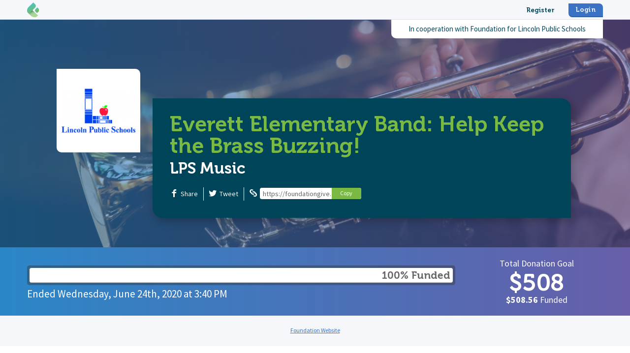

--- FILE ---
content_type: text/html; charset=UTF-8
request_url: https://foundationgive.com/campaigns/5774/everett-elementary-band-help-keep-the-brass-buzzing
body_size: 4747
content:
<!DOCTYPE html>
<html lang="en">
<head>
	<title>Everett Elementary Band: Help Keep the Brass Buzzing! | FoundationGIVE</title>
<meta property="og:title" content="Everett Elementary Band: Help Keep the Brass Buzzing! | LPS Music">
<meta name="twitter:title" content="Everett Elementary Band: Help Keep the Brass Buzzing! | LPS Music">

<meta name="description" content="The Everett Elementary Band experienced great growth in the 2019-2020 school year -- from 14 members in the 2018-2019 school year to 30 members this year. Because of this growth, we are asking for your help in obtaining an additional trumpet. There are currently seven trumpet players at Everett, up from two last year. All 30 of the band students at Everett utilize the fee waiver program to obtain instruments at school, meaning their families cannot afford to rent or purchase an instrument. Unfortunately, many of the trumpets at Everett, are quite old and in need of repair. The repair budget for the year is not enough to keep up with the band&#039;s growth, so one new trumpet would benefit our students tremendously!It makes a considerable difference for students to be able to play on quality instruments rather than struggling with instruments in poor condition. Please consider donating to the Everett Elementary Band! Requesting $446 plus cost reimbursement.">
<meta property="og:description" content="The Everett Elementary Band experienced great growth in the 2019-2020 school year -- from 14 members in the 2018-2019 school year to 30 members this year. Because of this growth, we are asking for your help in obtaining an additional trumpet. There are currently seven trumpet players at Everett, up from two last year. All 30 of the band students at Everett utilize the fee waiver program to obtain instruments at school, meaning their families cannot afford to rent or purchase an instrument. Unfortunately, many of the trumpets at Everett, are quite old and in need of repair. The repair budget for the year is not enough to keep up with the band&#039;s growth, so one new trumpet would benefit our students tremendously!It makes a considerable difference for students to be able to play on quality instruments rather than struggling with instruments in poor condition. Please consider donating to the Everett Elementary Band! Requesting $446 plus cost reimbursement.">
<meta name="twitter:description" content="The Everett Elementary Band experienced great growth in the 2019-2020 school year -- from 14 members in the 2018-2019 school year to 30 members this year. Because of this growth, we are asking for your help in obtaining an additional trumpet. There are currently seven trumpet players at Everett, up from two last year. All 30 of the band students at Everett utilize the fee waiver program to obtain instruments at school, meaning their families cannot afford to rent or purchase an instrument. Unfortunately, many of the trumpets at Everett, are quite old and in need of repair. The repair budget for the year is not enough to keep up with the band&#039;s growth, so one new trumpet would benefit our students tremendously!It makes a considerable difference for students to be able to play on quality instruments rather than struggling with instruments in poor condition. Please consider donating to the Everett Elementary Band! Requesting $446 plus cost reimbursement.">

<meta property="og:image" content="https://foundationgive.com/uploads/campaigns/ambient_art/5e1deb94853c649_w2000.jpeg">
<meta name="twitter:image" content="https://foundationgive.com/uploads/campaigns/ambient_art/5e1deb94853c649_w2000.jpeg">

<meta property="og:url" content="https://foundationgive.com/campaigns/5774/everett-elementary-band-help-keep-the-brass-buzzing">	<meta charset="utf-8">


<meta name="google-site-verification" content="qEkhgMOMhmwLSxJmt8N-hoTmzG3Ih7VWfRgKsUYtG3E">
<meta http-equiv="X-UA-Compatible" content="IE=edge">
<meta name="viewport" content="width=device-width, initial-scale=1">
<meta name="csrf-token" content="ohSMjpRU4RGZMXUq77SRrtVa6pik7yrIrG1OLuEa">

<meta property="fb:app_id" content="378642149220333">
<meta property="og:site_name" content="FoundationGIVE">
<meta property="og:type" content="website">
<meta name="twitter:card" content="summary_large_image">

<link rel="icon" type="image/x-icon" href="/favicon.ico?cb=1">
<link rel="apple-touch-icon" sizes="180x180" href="/apple-touch-icon.png?cb=1">
<link rel="icon" sizes="192x192" type="image/png" href="/standard-icon.png?cb=1">

<link href="/css/vendor.a3ffa03e082b1d5aebc78784dd151a7c.css" rel="stylesheet">
<link href="/css/reen.7c8a8e8c34e3f427d576d7fe2a663ab9.css" rel="stylesheet">
<link href="/css/app.ada90ce2ec64ecc54b50c7bbff5183ca.css" rel="stylesheet">
<link href="/css/frontend/app.37b5af9a6f82bddd7ae7087003a728aa.css" rel="stylesheet">

<script>
(function(i,s,o,g,r,a,m){i['GoogleAnalyticsObject']=r;i[r]=i[r]||function(){
(i[r].q=i[r].q||[]).push(arguments)},i[r].l=1*new Date();a=s.createElement(o),
m=s.getElementsByTagName(o)[0];a.async=1;a.src=g;m.parentNode.insertBefore(a,m)
})(window,document,'script','https://www.google-analytics.com/analytics.js','ga');

ga('create', 'UA-102927643-1', 'auto');
ga('set', 'dimension1', 'Donor');
ga('send', 'pageview');
</script>
<script>(function(w,d,s,l,i){w[l]=w[l]||[];w[l].push({'gtm.start': new Date().getTime(),event:'gtm.js'});var f=d.getElementsByTagName(s)[0], j=d.createElement(s),dl=l!='dataLayer'?'&l='+l:'';j.async=true;j.src= 'https://www.googletagmanager.com/gtm.js?id='+i+dl;f.parentNode.insertBefore(j,f);})(window,document,'script','dataLayer','GTM-T3XBCKF');</script>
		</head>
	<body class="pg-campaign simple-layout">
			<div id="app">
			<header>
				<nav class="navbar navbar-top">
	<div class="navbar-header">
		<div class="container">
						<a id="simple-navbar-logo-wrapper" class="navbar-brand" href="https://foundationgive.com"><img src="https://foundationgive.com/images/brand/logo_simple.svg?cb=1" class="logo" alt="FoundationGIVE"></a>
			
			<ul class="nav navbar-nav navbar-right">
									<li><a href="https://foundationgive.com/register" class="">Register</a></li>
					<li><a href="https://foundationgive.com/login" class="btn btn-tiny btn-blue">Login</a></li>
							</ul>
		</div>
	</div>

</nav>			</header>

			<main>
				<div class="scheme-wrapper default">
	<div class="hero owl-carousel owl-one-item hero-campaign">
	<div class="item tint blue-purple" style="background-image:url('https://foundationgive.com/uploads/campaigns/ambient_art/5e1deb94853c649_w2000.jpeg');">
		<div class="cooperation container">
			<div class="in-cooperation">
				In cooperation with <a href="https://foundationgive.com/foundations/1/foundation-for-lincoln-public-schools-Fund-A-Need" title="Foundation for Lincoln Public Schools">Foundation for Lincoln Public Schools</a>
			</div>
		</div>
				<div class="caption has-logo">
							<div class="logo">
					<img src="https://foundationgive.com/uploads/subsidiaries/logo/59df95990a2d19_h400.jpeg" alt="LPS Music Logo">
				</div>
						<h1>Everett Elementary Band: Help Keep the Brass Buzzing!</h1>
			<h2><a href="https://foundationgive.com/foundations/1/foundation-for-lincoln-public-schools-Fund-A-Need?subsidiary=70">LPS Music</a></h2>

			<div class="wrapper-share">
				<ul class="share-options">
	<li class="fbshare-url" data-href="https://foundationgive.com/campaigns/5774/everett-elementary-band-help-keep-the-brass-buzzing"><i class="share-icon icon-s-facebook"></i><b>Share</b></li>
	<li class="tweet-url" data-href="https://foundationgive.com/campaigns/5774" data-text="Everett Elementary Band: Help Keep the Brass Buzzing!"><i class="share-icon icon-s-twitter"></i><b>Tweet</b></li>
	<li class="copy-url" data-clipboard-text="https://foundationgive.com/campaigns/5774/everett-elementary-band-help-keep-the-brass-buzzing"><i class="share-icon icon-link-1"></i><span class="copy-url-control"><b>https://foundationgive.com/campaigns/5774/everett-elementary-band-help-keep-the-brass-buzzing</b><span class="copy-btn"><i>Copy</i></span></span></li>
</ul>			</div>
		</div>
	</div>
</div>

<div class="campaign-progress">
	<div class="container">
		<div class="row">
			<div class="col-sm-9">
				<div class="progress" role="progressbar">
					<div class="progress-bar" style="width: 100%;">
						<span class="before">100% Funded</span>
					</div>
				</div>

																												<p>Ended <span class="js-dtm-localize dtm-localized" data-dtm="1593013204" data-format="dddd, MMMM Do, YYYY">Wednesday, June 24th, 2020</span> at <span class="js-dtm-localize dtm-localized" data-dtm="1593013204" data-format="h:mm A">3:40 PM</span></p>
																		</div>
			<div class="col-sm-3">
				<p class="goal">
					Total Donation Goal
					<span>$508</span>
					<strong>$508.56</strong> Funded
				</p>
			</div>
		</div>
	</div>
</div>


<ul class="foundation-links">
	<li><a href="https://www.foundationforlps.org/" target="_blank" rel="noopener" title="Foundation Website">Foundation Website</a></li>			</ul>
	<div class="section">
		<div class="container">
			<div class="row">
				<div class="col-md-4 pull-right-md">
					<div class="campaign-cta">
													<h4>This campaign has <strong>ended</strong> and has been <strong>fully&nbsp;funded</strong>. If you made a donation, <strong>thank&nbsp;you</strong>.</h4>
											</div>
				</div>

				<div class="col-md-8">
					<div class="campaign-updates">
						<div class="update-block">
							<h5 class="date-display"><span class="date-icon"><b><span class="js-dtm-localize dtm-localized" data-dtm="1579018680" data-format="D">14</span></b> <span class="js-dtm-localize dtm-localized" data-dtm="1579018680" data-format="MMM">Jan</span></span></h5>
							<h2 class="update-title">About this Campaign</h2>
							<div class="update-body">
								<p>The Everett Elementary Band experienced great growth in the 2019-2020 school year -- from 14 members in the 2018-2019 school year to 30 members this year. Because of this growth, we are asking for your help in obtaining an additional trumpet. <p>There are currently seven trumpet players at Everett, up from two last year. All 30 of the band students at Everett utilize the fee waiver program to obtain instruments at school, meaning their families cannot afford to rent or purchase an instrument. </p><p>Unfortunately, many of the trumpets at Everett, are quite old and in need of repair. The repair budget for the year is not enough to keep up with the band's growth, so one new trumpet would benefit our students tremendously!</p><p>It makes a considerable difference for students to be able to play on quality instruments rather than struggling with instruments in poor condition. Please consider donating to the Everett Elementary Band! Requesting $446 plus cost reimbursement.<br></p></p>
							</div>
						</div>

													<div class="update-block">
								<h5 class="date-display"><span class="date-icon"><b><span class="js-dtm-localize dtm-localized" data-dtm="1586206550" data-format="D">6</span></b> <span class="js-dtm-localize dtm-localized" data-dtm="1586206550" data-format="MMM">Apr</span></span></h5>
								<h2 class="update-title">Update - <span class="js-dtm-localize dtm-localized" data-dtm="1586206550" data-format="MMM Do, YYYY">Apr 6th, 2020</span> at <span class="wrap-group"><span class="js-dtm-localize dtm-localized" data-dtm="1586206550" data-format="h:mmA">8:55PM</span></h2>
								<div class="update-body">
									<p><b>An update from the Foundation for Lincoln Public Schools</b><p>Thank you for your generous support of LPS students through Fund a Need. We assure you that your gifts will still support the purpose of this Fund a Need campaign, even though school looks a lot different today than it did a few months ago. If this campaign cannot be accomplished this school year, <b>your gifts will be safely held and available for the same use next year.</b></p><p>We appreciate you and your partnership in giving LPS students and staff the best possible tools for an amazing education. Thank you for your support!</p><p>Sincerely,<br>The Foundation for LPS<br></p></p>
								</div>
							</div>
											</div>
				</div>

								<div class="col-md-4 donation-history">
					<h3>Donation History</h3>

					<div class="horiz-tabbed tabs-centered-equal static-tabs">
						<ul class="horiz-tabs"><!--
							--><li class="horiz-tab active"><a class="tab-label static-tab" href="#donation-history-recent">Recent</a></li><!--
							--><li class="horiz-tab"><a class="tab-label static-tab" href="#donation-history-largest">Largest</a></li><!--
						--></ul>
						<div class="horiz-tabbed-content">
							<div class="donation-list static-tab-content" id="donation-history-recent">
								<table class="table table-striped">
									<tbody>
																			<tr>
																							<td>MarySue Harris</td>
																						<td class="text-right">$508</td>
										</tr>
																		</tbody>
								</table>
							</div>

							<div class="donation-list static-tab-content" id="donation-history-largest">
								<table class="table table-striped">
									<tbody>
																			<tr>
																							<td>MarySue Harris</td>
																						<td class="text-right">$508</td>
										</tr>
																		</tbody>
								</table>
							</div>
						</div>
					</div>
				</div>
				
								<div class="col-md-4">
					<div class="related-campaigns">
						<h3>
							<a href="https://foundationgive.com/foundations/1/foundation-for-lincoln-public-schools-Fund-A-Need">Explore More Campaigns</a>
						</h3>
						<p><small><strong>Tags:</strong>  <a href="https://foundationgive.com/foundations/1/foundation-for-lincoln-public-schools-Fund-A-Need?category=Art%2FMusic%2FTheater">Art/Music/Theater</a>  </small></p>

						<div class="campaign-list"><!--
														--><div class="campaign-thumbnail-wrapper">
								<div class="campaign-thumbnail" style="background-image:url('https://foundationgive.com/uploads/campaigns/ambient_art/5e18c0513ee6d29_w1200.jpeg')">
	<div class="thumbnail-inner">
		<h4>Everett Elementary Band: Help Keep the Beat Going!</h4>
		<h5>LPS Music</h5>
		<h5 class="foundation-name">Foundation for Lincoln Public Schools</h5>

				<div class="progress" role="progressbar">
			<div class="progress-bar" style="width: 100%;">
				<span class="before">100% Funded</span>
			</div>
		</div>

		<div class="campaign-status">
			<h5>
				Goal $393
									<span class="pull-right"> Funded! </span>
							</h5>
		</div>
	</div>
	<div class="link-wrapper"><a href="https://foundationgive.com/campaigns/5773/everett-elementary-band-help-keep-the-beat-going" title="Everett Elementary Band: Help Keep the Beat Going!" title="Everett Elementary Band: Help Keep the Beat Going!">Everett Elementary Band: Help Keep the Beat Going!</a></div>
</div>							</div><!--
														--><div class="campaign-thumbnail-wrapper">
								<div class="campaign-thumbnail" style="background-image:url('https://foundationgive.com/uploads/campaigns/ambient_art/5f47d591e914620_w1200.jpeg')">
	<div class="thumbnail-inner">
		<h4>Morley Elementary Band: Help Get Us Buzzing Again!</h4>
		<h5>LPS Music</h5>
		<h5 class="foundation-name">Foundation for Lincoln Public Schools</h5>

				<div class="progress" role="progressbar">
			<div class="progress-bar" style="width: 100%;">
				<span class="before">100% Funded</span>
			</div>
		</div>

		<div class="campaign-status">
			<h5>
				Goal $1,517
									<span class="pull-right"> Funded! </span>
							</h5>
		</div>
	</div>
	<div class="link-wrapper"><a href="https://foundationgive.com/campaigns/5874/morley-elementary-band-help-get-us-buzzing-again" title="Morley Elementary Band: Help Get Us Buzzing Again!" title="Morley Elementary Band: Help Get Us Buzzing Again!">Morley Elementary Band: Help Get Us Buzzing Again!</a></div>
</div>							</div><!--
														--><div class="campaign-thumbnail-wrapper">
								<div class="campaign-thumbnail" style="background-image:url('https://foundationgive.com/uploads/campaigns/ambient_art/67be827e0f29f65_w1200.jpeg')">
	<div class="thumbnail-inner">
		<h4>Help the Marching Knights Rise to the Challenge – Fund the Future of Our Band!</h4>
		<h5>Southeast High</h5>
		<h5 class="foundation-name">Foundation for Lincoln Public Schools</h5>

				<div class="progress" role="progressbar">
			<div class="progress-bar" style="width: 100%;">
				<span class="before">100% Funded</span>
			</div>
		</div>

		<div class="campaign-status">
			<h5>
				Goal $3,990
									<span class="pull-right"> Funded! </span>
							</h5>
		</div>
	</div>
	<div class="link-wrapper"><a href="https://foundationgive.com/campaigns/6653/help-the-marching-knights-rise-to-the-challenge-fund-the-future-of-our-band" title="Help the Marching Knights Rise to the Challenge – Fund the Future of Our Band!" title="Help the Marching Knights Rise to the Challenge – Fund the Future of Our Band!">Help the Marching Knights Rise to the Challenge – Fund the Future of Our Band!</a></div>
</div>							</div><!--
												--></div>
					</div>
				</div>
							</div>
		</div>
	</div>
</div>
			</main>


			<footer class="main-footer simple">
	<div class="container inner">
		<div class="row">
			<div class="col-sm-2">
				<a href="https://foundationgive.com" class="logo">
					<img src="https://foundationgive.com/images/brand/logo_white.png" alt="FoundationGIVE">
				</a>
			</div>
			<div class="col-sm-10 col-lg-8">
				<ul>
					<li><a href="https://foundationgive.com/manage">Management Dashboard</a></li>
					<li><a href="https://foundationgive.com/foundations/1/foundation-for-lincoln-public-schools-Fund-A-Need">Find a Campaign</a></li>
				</ul>
			</div>
		</div>
	</div>
</footer>			<footer class="sub-footer">
	<div class="container inner">
		<ul>
			<li>&copy; 2017  - 2026  FoundationGIVE</li>
			<li>All Rights Reserved</li>
			<li><a href="https://foundationgive.com/privacy-policy">Privacy Policy</a></li>
			<li><a href="https://foundationgive.com/terms-and-conditions">Terms &amp; Conditions</a></li>
		</ul>
	</div>
</footer>		</div>

		<!-- start facebook js sdk -->
<script>
window.fbAsyncInit = function() {
	FB.init({
		appId            : '378642149220333',
		autoLogAppEvents : true,
		xfbml            : true,
		version          : 'v2.9'
	});
	FB.AppEvents.logPageView();
};
(function(d, s, id){
	var js, fjs = d.getElementsByTagName(s)[0];
	if (d.getElementById(id)) {return;}
	js = d.createElement(s); js.id = id;
	js.src = "//connect.facebook.net/en_US/sdk.js";
	fjs.parentNode.insertBefore(js, fjs);
}(document, 'script', 'facebook-jssdk'));
</script>
<!-- end facebook js sdk -->		<script src="/js/manifest.d41d8cd98f00b204e980.js"></script>
<script src="/js/vendor.37b3d648b3797c17812e.js"></script>
<script src="/js/reen.b77c5f9ab0e024e9fed9.js"></script>
<script src="/js/legacy.236c67041f9ff1e18d11.js"></script>
<script src="/js/app.7bf2f863471826d9d70a.js"></script>
<script>
app.appName = "FoundationGIVE";
app.setUserRoles({"developer":120,"admin":100,"organization_admin":80,"district_admin":70,"subsidiary_admin":60,"subsidiary_member":40,"subsidiary_affiliate":30,"partner":20,"grant_reviewer":10});
</script>
<script src="/js/frontend/app.668517b596dc1e5761a6.js"></script>
<script src="https://www.google.com/recaptcha/api.js" async defer></script>				</body>
</html>


--- FILE ---
content_type: text/css
request_url: https://foundationgive.com/css/app.ada90ce2ec64ecc54b50c7bbff5183ca.css
body_size: 8803
content:
@import url(https://fonts.googleapis.com/css?family=Source+Sans+Pro:400,400i,600,700);.checkbox,.radio,body{line-height:1.2}.main-footer,.sub-footer,.yamm .navbar-nav li a,h2{text-align:center}body{background-color:#1f496b}a:hover .logo{opacity:1}body footer .container .row{margin-left:-15px;margin-right:-15px}.select2-selection--single .select2-selection__rendered,.uneditable-input,input[type=text],input[type=url],input[type=search],input[type=tel],input[type=color],input[type=password],input[type=datetime],input[type=datetime-local],input[type=date],input[type=month],input[type=time],input[type=week],input[type=number],input[type=email],select,select.form-control,textarea,textarea.form-control{margin-bottom:0;font-size:18px;color:#666;border-color:#e0e0e0;background-color:#f5f7fa}@media (max-width:1200px){.select2-selection--single .select2-selection__rendered,.uneditable-input,input[type=text],input[type=url],input[type=search],input[type=tel],input[type=color],input[type=password],input[type=datetime],input[type=datetime-local],input[type=date],input[type=month],input[type=time],input[type=week],input[type=number],input[type=email],select,select.form-control,textarea,textarea.form-control{font-size:16px}}.uneditable-input:focus,input[type=text]:focus,input[type=url]:focus,input[type=search]:focus,input[type=tel]:focus,input[type=color]:focus,input[type=password]:focus,input[type=datetime]:focus,input[type=datetime-local]:focus,input[type=date]:focus,input[type=month]:focus,input[type=time]:focus,input[type=week]:focus,input[type=number]:focus,input[type=email]:focus,textarea.form-control:focus,textarea:focus{border-color:#4dc2c4}.has-error .checkbox,.has-error .checkbox-inline,.has-error .control-label,.has-error .help-block,.has-error .radio,.has-error .radio-inline,.has-error.checkbox label,.has-error.checkbox-inline label,.has-error.radio label,.has-error.radio-inline label{color:#c72722}.modal-title,.white-bg{color:#004459!important}.checkbox label,.radio label{font-size:15px;padding-left:25px}.blue-bg,.navy-bg,.orange-bg,.red-bg,.white-bg{padding:2px 10px 4px}.checkbox input[type=radio],.checkbox input[type=checkbox],.radio input[type=radio],.radio input[type=checkbox]{margin-top:3px;margin-left:-22px;width:12px}.pagination>li>a,.pagination>li>span{background-color:#3c72c3}.btn.active,.btn:active,.btn:focus,.btn:hover,.nav>li>a.btn:focus,.pagination>.active>a,.pagination>.active>a:hover,.pagination>.active>span,.pagination>.active>span:hover,.pagination>li>a:focus,.pagination>li>a:hover{background-color:#25709e}.navbar .dropdown-menu:not(.yamm-dropdown-menu)>li>a:hover,.tooltip-inner{background-color:#3c72c3}.tooltip-arrow{border-bottom-color:#3c72c3!important}.pagination .disabled a,.pagination .disabled a:focus,.pagination .disabled a:hover,.pagination .disabled span,.pagination .disabled span:focus,.pagination .disabled span:hover{background-color:#f5f7fa}.white-bg{background-color:#FFF!important;margin-top:-2px}.tint-bg{margin-top:0;background-color:#3c72c3}.orange-bg{background-color:#f29827!important}.navy-bg{background-color:#004459!important}.red-bg{background-color:#c72722!important}.blue-bg{background-color:#3c72c3!important}ul{list-style:disc}.red{color:#c72722!important}.green{color:#7ab943!important}h1,h3,h5,h6{color:#004459}h2,h4,label a{color:#3c72c3}@media (min-width:767px){.pull-right-sm{float:right}}@media (min-width:992px){.pull-right-md{float:right}}@media (max-width:1024px){.navbar-main .navbar-header{background:#FFF;padding:25px 0}.navbar-main .navbar-nav{float:none!important;display:block;padding:15px 0}.navbar-main .navbar-nav>li{float:none;display:block}.navbar-main .navbar-nav>li+li{border-top:1px solid #E6E9ED}.navbar-main .navbar-nav>li>a{padding-left:0;padding-right:0;border:none;border-radius:0}.navbar-main .navbar-nav>li>a:focus,.navbar-main .navbar-nav>li>a:hover{background:0 0}.navbar-main .navbar-nav .dropdown-menu{border:none;box-shadow:none}.navbar-main .navbar-nav .dropdown-submenu .dropdown-menu{top:0!important;padding-left:20px}.navbar-main .navbar-nav .dropdown-menu>li:last-child{margin-bottom:20px}.navbar-main .navbar-nav .searchbox{float:left!important;display:block;width:100%}.navbar-main .navbar-header{float:left;width:100%}.navbar-main .navbar-header:after{content:'';display:block;height:0;clear:both;visibility:hidden}}.management-section-head-label small,.tabs-circle-top .tab a small,body,h3,h4,h5,h6{font-family:'Source Sans Pro',sans-serif}@font-face{font-family:Museo;src:url("/fonts/museo/museo700.woff") format("woff2"),url("/fonts/museo/museo700.ttf") format("woff");font-weight:700;font-style:normal}.btn,.campaign-progress .goal span,.campaign-thumbnail h4,.currency-input,.main-footer,.navbar-nav li a,.pg-campaign .campaign-cta .lg,.progress span,.tabs-circle-top .tab a,h1,h2{font-weight:700;font-family:Museo,serif}h3,h4{font-weight:400}h1,h2,h3,h4,h5,h6{letter-spacing:0;line-height:1.2}h2{font-size:32px}h3{font-size:28px}h4{font-size:24px}body{color:#666;font-size:21px}ol,p,ul{margin-bottom:1em}input[type=number].no-spin::-webkit-inner-spin-button,input[type=number].no-spin::-webkit-outer-spin-button{-webkit-appearance:none;margin:0}.fs-body-sm{font-size:18px}a:hover,a:hover h5,a:hover h6,label a:hover{color:#4dc2c4}#app{background-color:#fff}.navbar-brand{max-width:none}.navbar-brand img{height:50px}.navbar-top{background-color:#f5f7fa;z-index:8001}.navbar-top .navbar-right{float:right!important}.navbar-top .navbar-brand{display:block;opacity:0;transition:opacity 1s 2s ease;float:left}.navbar-top .navbar-brand.show{opacity:1}.navbar-top .logo{height:30px;margin-top:5px}.navbar-top .navbar-nav>li>a{font-size:13px;line-height:.6;margin:6px 0;padding:9px 15px;height:28px;text-transform:none;color:#004459}.navbar-top .navbar-nav>li>a.active{color:#6460a4}.navbar-top .navbar-nav>li>a.btn-tiny{border-radius:0 8px;margin-left:12px;border-width:0}.navbar-top .navbar-nav>li>a.btn-tiny:hover{background-color:#035f75;border-radius:8px 0}.navbar-top .navbar-header{padding:0}.navbar-top .navbar-header:after{height:1px;background:#e0e0e0;content:'';display:block;position:absolute;width:100%;left:0;bottom:0;visibility:visible}.navbar-top li.dropdown{position:static}.navbar-top .dropdown-menu:not(.yamm-dropdown-menu){border:1px solid #E6E9ED;border-bottom-width:2px;border-bottom-color:#CED2D6}.navbar-header,.yamm .navbar-collapse.collapse{border-bottom-width:0}.navbar-top .dropdown-menu:not(.yamm-dropdown-menu) li{display:block;text-align:center}.navbar-top .dropdown-menu:not(.yamm-dropdown-menu) li a{text-transform:none;color:#004459}.navbar-top .dropdown-menu:not(.yamm-dropdown-menu) li a:hover{color:#fff}.navbar-top .icon-user-1:before{margin-top:-6px}@media (max-width:767px){.navbar-top .navbar-nav .open .dropdown-menu{width:210px;position:absolute;background-color:#f5f7fa}}.navbar-header{padding-top:15px;padding-bottom:15px}.navbar-header a img{height:40px}.yamm .navbar-brand{max-width:none;width:216px}.yamm .navbar-brand img{height:70px}.main-footer:before,.yamm .navbar-collapse.collapse:after{content:'';height:3px;width:100%;left:0}.yamm .navbar-nav{padding-left:20px}.yamm .navbar-nav li a{text-transform:none;color:#004459}.yamm .navbar-nav li a.btn{margin:0;border-radius:0 8px}.yamm .navbar-nav li a.btn:hover{background-color:#035f75;border-radius:8px 0}.yamm .navbar-nav li a.active{color:#6460a4}.main-footer,.main-footer a,.sub-footer{color:#f5f7fa}.yamm .navbar-collapse.collapse:after{background:linear-gradient(to left,#7ab943 0,#4dc2c4 100%);display:block;position:absolute;bottom:0}.main-footer,.yamm .dropdown{position:relative}@media (min-width:1025px){.navbar-header{padding-top:0;padding-bottom:0}.yamm .navbar-collapse.collapse{padding-top:15px;padding-bottom:15px}.yamm .nav.navbar-nav{padding:0}.yamm .nav.navbar-nav li{padding:10px 0}.yamm .nav.navbar-nav li a{font-size:16px;padding-left:15px;padding-right:15px}.yamm .nav.navbar-nav li a.btn{margin-left:15px}}@media (min-width:1200px){.yamm .nav.navbar-nav li a{padding-left:20px;padding-right:20px}.yamm .nav.navbar-nav li a.btn{margin-left:20px}}.main-footer ul,.sub-footer ul{list-style:none;padding:0;margin:0}.main-footer{background-color:#375d7b;font-size:16px}.main-footer a:hover{color:#4dc2c4}.main-footer ul li{margin-bottom:10px}.main-footer ul.social-links{font-size:35px;margin-top:30px}.main-footer ul.social-links li{display:inline-block;margin-left:25px}.main-footer ul.social-links li:first-child{margin-left:0}.main-footer:before{background:linear-gradient(to left,#7ab943 0,#4dc2c4 100%);display:block;position:absolute;top:0;visibility:visible}.main-footer.simple .logo{display:inline-block;margin-bottom:15px}.main-footer.simple .logo img{height:50px;width:154px;transition:opacity 150ms ease;display:block}.main-footer.simple .logo:hover img{opacity:.8}.sub-footer{background-color:#1f496b;font-size:14px}.sub-footer .inner{padding-top:20px;padding-bottom:20px}@media (min-width:767px){.main-footer{text-align:left}.main-footer ul.social-links{text-align:right;margin-top:0}.main-footer.simple .inner{padding:35px 0}.main-footer.simple .logo{margin-bottom:0}.main-footer.simple ul{text-align:center}.main-footer.simple ul li{display:inline-block;margin:17px 12px}.sub-footer ul li{border-right:1px solid #f5f7fa;padding:0 10px;line-height:1;display:inline-block}.sub-footer ul li:last-child{border-right-width:0}}body .well{border-radius:0;background-color:#dce9f9;box-shadow:none}body .well .instructions{font-size:14px;line-height:1.4}body .well .form-group-numeric{margin-bottom:10px;display:table;width:100%}body .well .form-group-numeric .control-label,body .well .form-group-numeric .form-control-wrapper{display:table-cell}body .well .form-group-numeric .form-control-wrapper{width:90px;padding-right:10px}body .well .form-group-numeric .form-control{height:32px;display:inline-block;text-align:right;vertical-align:middle}.faux-select .arrow,.hero,.hero.hero-campaign .caption{text-align:center}body .well .form-group-numeric .control-label{font-weight:400;font-size:15px;vertical-align:middle}.alerts-wrapper{list-style:none;padding:0;margin:0}.alerts-wrapper .alert:last-child{margin-bottom:1.2em}body .alert{border:none;line-height:1.3}li.alert{margin-bottom:5px}.alert{padding:10px 15px;font-size:18px}.alert .close{text-shadow:none;right:0}.alert.alert-danger{background-color:#c72722}.alert.alert-success{background-color:#7ab943}.alert.alert-warning{background-color:#f29827}.alert.alert-info,.btn{background-color:#3c72c3}.btn{text-transform:none;border-radius:0 8px;font-size:17px}.btn.btn-primary{background-color:#004459}.btn.btn-primary:hover{background-color:#375d7b}.btn.btn-white{background-color:#fff;color:#004459!important}.btn.btn-white:hover{background-color:#f5f7fa;color:#004459!important}.btn.btn-green{background-color:#7ab943}.btn.btn-green:active,.btn.btn-green:focus,.btn.btn-green:hover{background-color:#639137!important}.btn.btn-navy{background-color:#004459}.btn.btn-navy:active,.btn.btn-navy:focus,.btn.btn-navy:hover{background-color:#375d7b!important}.btn.btn-red{background-color:#c72722}.btn.btn-red:active,.btn.btn-red:focus,.btn.btn-red:hover{background-color:#b25757!important}.btn.btn-blue{background-color:#3c72c3}.btn.btn-blue:active,.btn.btn-blue:focus,.btn.btn-blue:hover{background-color:#25709e!important}.btn.btn-small{font-size:14px}.btn.btn-medium{font-size:17px}.btn.btn-large{font-size:20px}.btn.btn-tiny{padding:4px 6px 5px;font-size:12px;line-height:1}.btn.btn-extralarge{padding:14px 26px 16px;font-size:20px}.btn.btn-extraextralarge{padding:14px 26px 16px;font-size:40px;line-height:1}.btn:hover{border-radius:8px 0;background-color:#25709e}.inline-search-input{position:relative;margin:0}.inline-search-input input[type=search]{padding-right:90px;background:#fff}.inline-search-input .btn-submit{position:absolute;right:0;top:0;padding:0;margin-top:5px;margin-right:5px;line-height:1;height:30px;width:80px}.faux-select{position:relative;display:inline-block;width:100%;height:40px;padding:0 10px;vertical-align:middle;-webkit-font-smoothing:antialiased;background-color:#fff;border:1px solid #e0e0e0;font-size:18px;line-height:25px;border-radius:0;transition:all .2s ease-out;overflow:hidden}.faux-select .selected-value{white-space:nowrap;overflow:hidden;width:100%}.faux-select .selected-value .label-text{display:inline-block;vertical-align:middle;width:100%;padding-top:6px;color:#666}.faux-select .arrow{position:absolute;z-index:2;top:0;right:0;width:28px;height:100%;border-left:1px solid #e0e0e0;background-color:#f5f7fa}.faux-select .arrow i{display:block;position:absolute;top:50%;left:50%;width:8px;margin-left:-4px;height:18px;margin-top:-9px;background-image:url("[data-uri]");overflow:hidden}.faux-select select,.faux-select select[disabled]{display:block;z-index:3;position:absolute;top:0;left:0;width:100%;height:100%;overflow:hidden;cursor:pointer;opacity:0;-webkit-appearance:menulist-button}.faux-select.focused{border-color:#4dc2c4}.has-success .faux-select{border-color:#7ab943}.has-warning .faux-select{border-color:#f29827}.has-error .faux-select{border-color:#c72722}.elastic-video{position:relative;padding-bottom:56.25%;height:0;overflow:hidden}.elastic-video .video-js,.elastic-video embed,.elastic-video iframe,.elastic-video object,.elastic-video video{position:absolute;top:0;left:0;width:100%!important;height:100%!important}.elastic-video .elastic-video-email-only{display:none}.elastic-image img{display:block;max-width:100%}#scrollUp{background-color:rgba(0,68,89,.55)}#scrollUp:hover{background-color:#004459;color:#4dc2c4}.in-memory-honor{height:0;overflow:hidden;opacity:0;margin-top:-12px;margin-bottom:10px;transition:height .25s ease,margin-top .25s ease,opacity .25s ease}.in-memory-honor .btn{margin-top:0}.in-memory-honor .btn.selected,.in-memory-honor .btn.selected:active,.in-memory-honor .btn.selected:focus,.in-memory-honor .btn.selected:hover{background-color:#7ab943!important}.in-memory-honor .form-group{margin-bottom:0}.in-memory-honor .form-control{background-color:#fff}.in-memory-honor.show{height:95px;margin-top:0;opacity:1}.owl-carousel{display:block}.owl-carousel .owl-next,.owl-carousel .owl-prev{background-color:rgba(0,68,89,.55)}.owl-carousel .owl-buttons{line-height:1.1}.owl-carousel .owl-pagination .owl-page span{background-color:#004459}.owl-carousel .owl-pagination .owl-page.active span,.owl-carousel .owl-pagination .owl-page:hover span{background-color:#7ab943}.owl-carousel:hover .owl-next,.owl-carousel:hover .owl-prev{opacity:1}.owl-carousel:hover .owl-next:hover,.owl-carousel:hover .owl-prev:hover{background-color:#004459;color:#4dc2c4}.owl-carousel blockquote{padding-top:65px;color:#004459}.owl-carousel blockquote:before{left:50%;top:0;color:#f29827;transform:translateX(-50%)}.owl-carousel blockquote footer{color:#004459}.owl-carousel blockquote footer cite{font-style:normal;color:#004459;font-weight:600;font-size:22px}.owl-carousel.simple:after{display:none}.hero{position:relative;padding-bottom:17px}.hero .item{background-repeat:no-repeat;background-position:top center;padding-top:220px;background-size:auto 220px}.hero .container{padding:0}.hero .caption{padding:35px 20px 20px;width:100%;line-height:1.2;position:relative;z-index:1;background-color:#fff;display:inline-block;vertical-align:top;color:#666}.hero .caption h1{line-height:1;margin:0 0 5px}.hero .caption h3{font-size:24px;line-height:1.2;margin-bottom:5px}.hero .caption .leaf{display:none;width:155px;height:144px;position:absolute;background:url("/images/frontend/leafs_caption_icon.png") no-repeat;background-size:cover;right:-116px;bottom:-58px}.hero .tint:after,.hero .tint:before{content:'';display:block;left:0}.hero .caption .office-wrapper{margin-bottom:20px}.hero .caption.square{width:200px;height:292px;padding:20px 25px 25px}.hero .caption.square .fg-icon{width:130px;height:130px;margin:12px auto 15px}.hero .caption.square h3{transition:color .25s ease}.hero .caption.square:hover h3{color:#4dc2c4}.hero .caption.bg-navy{background-color:#004459;color:#fff}.hero .caption.bg-navy h1{color:#7ab943}.hero .caption.bg-navy h2{color:#fff}.hero .bg-teacher-student{background-image:url("/images/frontend/hero_teacher_student.jpg")}.hero .bg-have-answer{background-image:url("/images/frontend/hero_have_the_answer.jpg")}.hero .bg-music-class{background-image:url("/images/frontend/hero_music_class.jpg")}.hero .bg-engineering{background-image:url("/images/frontend/hero_students_engineering.jpg")}.hero .bg-chalkboard{background-image:url("/images/frontend/hero_chalkboard.jpg")}.hero .bg-classroom{background-image:url("/images/frontend/hero_classroom.jpg")}.hero .bg-colored-pencils{background-image:url("/images/frontend/hero_colored_pencils.jpg")}.hero .bg-hopscotch{background-image:url("/images/frontend/hero_hopscotch.jpg")}.hero .bg-volleyball{background-image:url("/images/frontend/hero_hopscotch.jpg")}.hero .tint{position:relative}.hero .tint:before{position:absolute;width:100%;height:100%;opacity:.6;top:0}.hero .tint:after{height:17px;position:absolute;bottom:-17px;width:100%}.hero .tint.green-blue:after,.hero .tint.green-blue:before{background:linear-gradient(to right,#4dc2c4 0,#7ab943 100%)}.hero .tint.purple-orange:after,.hero .tint.purple-orange:before{background:linear-gradient(to right,#bf56a0 0,#f29827 100%)}.hero .tint.blue-purple:after,.hero .tint.blue-purple:before{background:linear-gradient(to right,#2b87c8 0,#675ea9 100%)}.hero.hero-campaign .in-cooperation{position:absolute;width:100%;padding:10px 20px;background-color:#fff;font-size:15px;color:#004459;top:0;right:0;transition:opacity 150ms ease,color 150ms ease}.hero.hero-campaign .logo{position:absolute;width:100px;height:100px;padding:10px;border-radius:0 10px;background-color:#fff;text-align:center;left:50%;top:-20px;transform:translate(-50%,-100%)}.hero.hero-campaign .logo img{position:absolute;max-width:90px;max-height:90px;height:auto;width:auto;left:50%;top:50%;transform:translate(-50%,-50%)}@media (max-width:979px) and (min-width:768px){.hero .caption.bottom-left{left:15px}}@media (min-width:500px){.hero .item{padding-top:330px;background-size:auto 330px}}@media (min-width:767px){.hero .item{padding-top:40px;padding-bottom:60px;background-size:cover}.hero .office-wrapper{margin-bottom:0}.hero .container{position:absolute;left:50%;transform:translateX(-50%);top:0;height:100%}.hero .caption{border-radius:0 20px;max-width:950px;width:80%;box-shadow:5px 5px 20px rgba(0,0,0,.3);margin:0 20px 40px;padding:30px 35px 35px}.hero .caption .leaf{display:block}.hero .caption.bottom-left{position:absolute;display:block;text-align:left;margin:0;bottom:54px;max-width:640px}.hero.lg,.hero.lg .item{height:60vh;min-height:420px;max-height:620px}.hero.hero-campaign .in-cooperation{padding-left:35px;padding-right:35px;border-radius:0 0 0 10px;width:auto}.hero.hero-campaign .logo{width:170px;height:170px;padding:10px}.hero.hero-campaign .logo img{max-width:150px;max-height:150px}.hero.hero-campaign .caption{margin-top:210px;text-align:left;margin-bottom:0}.hero.hero-campaign .caption h2{text-align:left}}@media (max-width:768px){.hero .container{width:100%}}@media (min-width:1023px){.hero .caption.square{width:287px;height:277px;padding-top:25px}.hero.hero-campaign .logo{left:-195px;top:-60px;transform:none}.hero.hero-campaign .caption{margin-top:120px;max-width:770px}.hero.hero-campaign .caption.has-logo{margin-left:210px}}@media (min-width:1100px){.hero.hero-campaign .caption{max-width:850px}}.page-intro-alert{background-color:#7ab943;padding:.7em 20px 1em;color:#fff;text-align:center}.page-intro-alert h3{color:#fff!important;margin-bottom:.3em;display:inline-block;border-bottom:1px solid rgba(255,255,255,.7);padding:.3em .8em}.page-intro-alert p{max-width:600px;margin:0 auto;line-height:1.4}.scheme-wrapper .campaign-thumbnail .thumbnail-inner h4,.scheme-wrapper .hero .caption,.scheme-wrapper .hero .caption h2{color:#fff}.scheme-wrapper .horiz-tabbed .horiz-tabs .horiz-tab.active .tab-label:hover{border-color:#b6bcc1;background-color:#fff}.scheme-wrapper.default a:hover{color:#94c867}.scheme-wrapper.default .campaign-grid-list-filters .filter-status .status-message em,.scheme-wrapper.default .charge-summary h1,.scheme-wrapper.default .donation-input-wrapper .currency-input input,.scheme-wrapper.default h2,.scheme-wrapper.default h4{color:#3c72c3}.scheme-wrapper.default h3{color:#004459}.scheme-wrapper.default .btn.btn-green,.scheme-wrapper.default .inline-search-input .btn-submit{background-color:#7ab943}.scheme-wrapper.default .btn.btn-green.active,.scheme-wrapper.default .btn.btn-green:active,.scheme-wrapper.default .btn.btn-green:focus,.scheme-wrapper.default .btn.btn-green:hover,.scheme-wrapper.default .inline-search-input .btn-submit.active,.scheme-wrapper.default .inline-search-input .btn-submit:active,.scheme-wrapper.default .inline-search-input .btn-submit:focus,.scheme-wrapper.default .inline-search-input .btn-submit:hover{background-color:#94c867!important}.scheme-wrapper.default .btn.btn-blue{background-color:#3c72c3}.scheme-wrapper.default .btn.btn-blue.active,.scheme-wrapper.default .btn.btn-blue:active,.scheme-wrapper.default .btn.btn-blue:focus,.scheme-wrapper.default .btn.btn-blue:hover{background-color:#638ecf!important}.scheme-wrapper.default .btn.btn-navy{background-color:#004459}.scheme-wrapper.default .btn.btn-navy.active,.scheme-wrapper.default .btn.btn-navy:active,.scheme-wrapper.default .btn.btn-navy:focus,.scheme-wrapper.default .btn.btn-navy:hover{background-color:#006b8c!important}.scheme-wrapper.default .pagination li>span,.scheme-wrapper.default .pagination>li>a{background-color:#3c72c3}.scheme-wrapper.default .pagination>.active>a,.scheme-wrapper.default .pagination>.active>a:hover,.scheme-wrapper.default .pagination>.active>span,.scheme-wrapper.default .pagination>.active>span:hover,.scheme-wrapper.default .pagination>li>a:focus,.scheme-wrapper.default .pagination>li>a:hover{background-color:#638ecf;color:#fff}.scheme-wrapper.default .page-share-options-wrapper{color:#004459}.scheme-wrapper.default .page-share-options-wrapper .share-options li.copy-url .copy-url-control{border-color:#004459}.scheme-wrapper.default .page-share-options-wrapper .share-options li.copy-url .copy-url-control .copy-btn{background-color:#004459}.scheme-wrapper.default .page-share-options-wrapper .share-options li.copy-url .copy-url-control .copy-btn:hover{background-color:#006b8c}.scheme-wrapper.default .page-share-options-wrapper .share-options li:hover{color:#006b8c}.scheme-wrapper.default .share-options li.copy-url .copy-url-control .copy-btn{background-color:#7ab943}.scheme-wrapper.default .share-options li.copy-url:hover .copy-url-control .copy-btn{background-color:#94c867}.scheme-wrapper.default .share-options li:hover{color:#94c867}.scheme-wrapper.default .foundation-links li a{color:#3c72c3}.scheme-wrapper.default .foundation-links li a:hover{color:#638ecf}.scheme-wrapper.default .hero .caption h1,.scheme-wrapper.default .horiz-tabbed .horiz-tab.active .tab-label{color:#7ab943}.scheme-wrapper.default .campaign-progress,.scheme-wrapper.default .campaign-thumbnail:after{background:linear-gradient(to right,#2b87c8 0,#675ea9 100%)}.scheme-wrapper.default .campaign-updates .update-block .date-display{background-color:#7ab943}.scheme-wrapper.default .horiz-tabbed .horiz-tab .tab-label:hover{border-color:#7ab943;background-color:#7ab943}.scheme-wrapper.default .hero .caption{background-color:#004459}.scheme-wrapper.default .hero .tint:after,.scheme-wrapper.default .hero .tint:before{background:linear-gradient(to right,#2b87c8 0,#675ea9 100%)}.scheme-wrapper.goldenrod a:hover{color:#ffba07}.scheme-wrapper.goldenrod .campaign-grid-list-filters .filter-status .status-message em,.scheme-wrapper.goldenrod .charge-summary h1,.scheme-wrapper.goldenrod .donation-input-wrapper .currency-input input,.scheme-wrapper.goldenrod h2,.scheme-wrapper.goldenrod h4{color:#515151}.scheme-wrapper.goldenrod h3{color:#353d42}.scheme-wrapper.goldenrod .btn.btn-green,.scheme-wrapper.goldenrod .inline-search-input .btn-submit{background-color:#d39800}.scheme-wrapper.goldenrod .btn.btn-green.active,.scheme-wrapper.goldenrod .btn.btn-green:active,.scheme-wrapper.goldenrod .btn.btn-green:focus,.scheme-wrapper.goldenrod .btn.btn-green:hover,.scheme-wrapper.goldenrod .inline-search-input .btn-submit.active,.scheme-wrapper.goldenrod .inline-search-input .btn-submit:active,.scheme-wrapper.goldenrod .inline-search-input .btn-submit:focus,.scheme-wrapper.goldenrod .inline-search-input .btn-submit:hover{background-color:#ffba07!important}.scheme-wrapper.goldenrod .btn.btn-blue{background-color:#515151}.scheme-wrapper.goldenrod .btn.btn-blue.active,.scheme-wrapper.goldenrod .btn.btn-blue:active,.scheme-wrapper.goldenrod .btn.btn-blue:focus,.scheme-wrapper.goldenrod .btn.btn-blue:hover{background-color:#6b6a6a!important}.scheme-wrapper.goldenrod .btn.btn-navy{background-color:#353d42}.scheme-wrapper.goldenrod .btn.btn-navy.active,.scheme-wrapper.goldenrod .btn.btn-navy:active,.scheme-wrapper.goldenrod .btn.btn-navy:focus,.scheme-wrapper.goldenrod .btn.btn-navy:hover{background-color:#4c575e!important}.scheme-wrapper.goldenrod .pagination li>span,.scheme-wrapper.goldenrod .pagination>li>a{background-color:#515151}.scheme-wrapper.goldenrod .pagination>.active>a,.scheme-wrapper.goldenrod .pagination>.active>a:hover,.scheme-wrapper.goldenrod .pagination>.active>span,.scheme-wrapper.goldenrod .pagination>.active>span:hover,.scheme-wrapper.goldenrod .pagination>li>a:focus,.scheme-wrapper.goldenrod .pagination>li>a:hover{background-color:#6b6a6a;color:#fff}.scheme-wrapper.goldenrod .page-share-options-wrapper{color:#353d42}.scheme-wrapper.goldenrod .page-share-options-wrapper .share-options li.copy-url .copy-url-control{border-color:#353d42}.scheme-wrapper.goldenrod .page-share-options-wrapper .share-options li.copy-url .copy-url-control .copy-btn{background-color:#353d42}.scheme-wrapper.goldenrod .page-share-options-wrapper .share-options li.copy-url .copy-url-control .copy-btn:hover{background-color:#4c575e}.scheme-wrapper.goldenrod .page-share-options-wrapper .share-options li:hover{color:#4c575e}.scheme-wrapper.goldenrod .share-options li.copy-url .copy-url-control .copy-btn{background-color:#d39800}.scheme-wrapper.goldenrod .share-options li.copy-url:hover .copy-url-control .copy-btn{background-color:#ffba07}.scheme-wrapper.goldenrod .share-options li:hover{color:#ffba07}.scheme-wrapper.goldenrod .foundation-links li a{color:#515151}.scheme-wrapper.goldenrod .foundation-links li a:hover{color:#6b6a6a}.scheme-wrapper.goldenrod .hero .caption h1,.scheme-wrapper.goldenrod .horiz-tabbed .horiz-tab.active .tab-label{color:#d39800}.scheme-wrapper.goldenrod .campaign-progress,.scheme-wrapper.goldenrod .campaign-thumbnail:after{background:linear-gradient(to right,#434345 0,#7e8082 100%)}.scheme-wrapper.goldenrod .campaign-updates .update-block .date-display{background-color:#d39800}.scheme-wrapper.goldenrod .horiz-tabbed .horiz-tab .tab-label:hover{border-color:#d39800;background-color:#d39800}.scheme-wrapper.goldenrod .hero .caption{background-color:#353d42}.scheme-wrapper.goldenrod .hero .tint:after,.scheme-wrapper.goldenrod .hero .tint:before{background:linear-gradient(to right,#434345 0,#7e8082 100%)}.scheme-wrapper.crimson a:hover{color:#ff500a}.scheme-wrapper.crimson .campaign-grid-list-filters .filter-status .status-message em,.scheme-wrapper.crimson .charge-summary h1,.scheme-wrapper.crimson .donation-input-wrapper .currency-input input,.scheme-wrapper.crimson h2,.scheme-wrapper.crimson h4{color:#d63d00}.scheme-wrapper.crimson h3{color:#353d42}.scheme-wrapper.crimson .btn.btn-green,.scheme-wrapper.crimson .inline-search-input .btn-submit{background-color:#d63d00}.scheme-wrapper.crimson .btn.btn-green.active,.scheme-wrapper.crimson .btn.btn-green:active,.scheme-wrapper.crimson .btn.btn-green:focus,.scheme-wrapper.crimson .btn.btn-green:hover,.scheme-wrapper.crimson .inline-search-input .btn-submit.active,.scheme-wrapper.crimson .inline-search-input .btn-submit:active,.scheme-wrapper.crimson .inline-search-input .btn-submit:focus,.scheme-wrapper.crimson .inline-search-input .btn-submit:hover{background-color:#ff500a!important}.scheme-wrapper.crimson .btn.btn-blue{background-color:#d63d00}.scheme-wrapper.crimson .btn.btn-blue.active,.scheme-wrapper.crimson .btn.btn-blue:active,.scheme-wrapper.crimson .btn.btn-blue:focus,.scheme-wrapper.crimson .btn.btn-blue:hover{background-color:#ff500a!important}.scheme-wrapper.crimson .btn.btn-navy{background-color:#353d42}.scheme-wrapper.crimson .btn.btn-navy.active,.scheme-wrapper.crimson .btn.btn-navy:active,.scheme-wrapper.crimson .btn.btn-navy:focus,.scheme-wrapper.crimson .btn.btn-navy:hover{background-color:#4c575e!important}.scheme-wrapper.crimson .pagination li>span,.scheme-wrapper.crimson .pagination>li>a{background-color:#d63d00}.scheme-wrapper.crimson .pagination>.active>a,.scheme-wrapper.crimson .pagination>.active>a:hover,.scheme-wrapper.crimson .pagination>.active>span,.scheme-wrapper.crimson .pagination>.active>span:hover,.scheme-wrapper.crimson .pagination>li>a:focus,.scheme-wrapper.crimson .pagination>li>a:hover{background-color:#ff500a;color:#fff}.scheme-wrapper.crimson .page-share-options-wrapper{color:#353d42}.scheme-wrapper.crimson .page-share-options-wrapper .share-options li.copy-url .copy-url-control{border-color:#353d42}.scheme-wrapper.crimson .page-share-options-wrapper .share-options li.copy-url .copy-url-control .copy-btn{background-color:#353d42}.scheme-wrapper.crimson .page-share-options-wrapper .share-options li.copy-url .copy-url-control .copy-btn:hover{background-color:#4c575e}.scheme-wrapper.crimson .page-share-options-wrapper .share-options li:hover{color:#4c575e}.scheme-wrapper.crimson .share-options li.copy-url .copy-url-control .copy-btn{background-color:#d63d00}.scheme-wrapper.crimson .share-options li.copy-url:hover .copy-url-control .copy-btn{background-color:#ff500a}.scheme-wrapper.crimson .share-options li:hover{color:#ff500a}.scheme-wrapper.crimson .foundation-links li a{color:#d63d00}.scheme-wrapper.crimson .foundation-links li a:hover{color:#ff500a}.scheme-wrapper.crimson .campaign-progress,.scheme-wrapper.crimson .campaign-thumbnail:after{background:linear-gradient(to right,#d63d00 0,#94004e 100%)}.scheme-wrapper.crimson .campaign-updates .update-block .date-display{background-color:#d63d00}.scheme-wrapper.crimson .horiz-tabbed .horiz-tab .tab-label:hover{border-color:#d63d00;background-color:#d63d00}.scheme-wrapper.crimson .horiz-tabbed .horiz-tab.active .tab-label{color:#d63d00}.scheme-wrapper.crimson .hero .caption{background-color:#353d42}.scheme-wrapper.crimson .hero .caption h1{color:#dfe5d8}.scheme-wrapper.crimson .hero .tint:after,.scheme-wrapper.crimson .hero .tint:before{background:linear-gradient(to right,#d63d00 0,#94004e 100%)}.scheme-wrapper.aquamarine a:hover{color:#00b893}.scheme-wrapper.aquamarine .campaign-grid-list-filters .filter-status .status-message em,.scheme-wrapper.aquamarine .charge-summary h1,.scheme-wrapper.aquamarine .donation-input-wrapper .currency-input input,.scheme-wrapper.aquamarine h2,.scheme-wrapper.aquamarine h4{color:#00856a}.scheme-wrapper.aquamarine h3{color:#353d42}.scheme-wrapper.aquamarine .btn.btn-green,.scheme-wrapper.aquamarine .inline-search-input .btn-submit{background-color:#00856a}.scheme-wrapper.aquamarine .btn.btn-green.active,.scheme-wrapper.aquamarine .btn.btn-green:active,.scheme-wrapper.aquamarine .btn.btn-green:focus,.scheme-wrapper.aquamarine .btn.btn-green:hover,.scheme-wrapper.aquamarine .inline-search-input .btn-submit.active,.scheme-wrapper.aquamarine .inline-search-input .btn-submit:active,.scheme-wrapper.aquamarine .inline-search-input .btn-submit:focus,.scheme-wrapper.aquamarine .inline-search-input .btn-submit:hover{background-color:#00b893!important}.scheme-wrapper.aquamarine .btn.btn-blue{background-color:#00856a}.scheme-wrapper.aquamarine .btn.btn-blue.active,.scheme-wrapper.aquamarine .btn.btn-blue:active,.scheme-wrapper.aquamarine .btn.btn-blue:focus,.scheme-wrapper.aquamarine .btn.btn-blue:hover{background-color:#00b893!important}.scheme-wrapper.aquamarine .btn.btn-navy{background-color:#353d42}.scheme-wrapper.aquamarine .btn.btn-navy.active,.scheme-wrapper.aquamarine .btn.btn-navy:active,.scheme-wrapper.aquamarine .btn.btn-navy:focus,.scheme-wrapper.aquamarine .btn.btn-navy:hover{background-color:#4c575e!important}.scheme-wrapper.aquamarine .pagination li>span,.scheme-wrapper.aquamarine .pagination>li>a{background-color:#00856a}.scheme-wrapper.aquamarine .pagination>.active>a,.scheme-wrapper.aquamarine .pagination>.active>a:hover,.scheme-wrapper.aquamarine .pagination>.active>span,.scheme-wrapper.aquamarine .pagination>.active>span:hover,.scheme-wrapper.aquamarine .pagination>li>a:focus,.scheme-wrapper.aquamarine .pagination>li>a:hover{background-color:#00b893;color:#fff}.scheme-wrapper.aquamarine .page-share-options-wrapper{color:#353d42}.scheme-wrapper.aquamarine .page-share-options-wrapper .share-options li.copy-url .copy-url-control{border-color:#353d42}.scheme-wrapper.aquamarine .page-share-options-wrapper .share-options li.copy-url .copy-url-control .copy-btn{background-color:#353d42}.scheme-wrapper.aquamarine .page-share-options-wrapper .share-options li.copy-url .copy-url-control .copy-btn:hover{background-color:#4c575e}.scheme-wrapper.aquamarine .page-share-options-wrapper .share-options li:hover{color:#4c575e}.scheme-wrapper.aquamarine .share-options li.copy-url .copy-url-control .copy-btn{background-color:#00856a}.scheme-wrapper.aquamarine .share-options li.copy-url:hover .copy-url-control .copy-btn{background-color:#00b893}.scheme-wrapper.aquamarine .share-options li:hover{color:#00b893}.scheme-wrapper.aquamarine .foundation-links li a{color:#00856a}.scheme-wrapper.aquamarine .foundation-links li a:hover{color:#00b893}.scheme-wrapper.aquamarine .campaign-progress,.scheme-wrapper.aquamarine .campaign-thumbnail:after{background:linear-gradient(to right,#003c6a 0,#00856a 100%)}.scheme-wrapper.aquamarine .campaign-updates .update-block .date-display{background-color:#00856a}.scheme-wrapper.aquamarine .horiz-tabbed .horiz-tab .tab-label:hover{border-color:#00856a;background-color:#00856a}.scheme-wrapper.aquamarine .horiz-tabbed .horiz-tab.active .tab-label{color:#00856a}.scheme-wrapper.aquamarine .hero .caption{background-color:#353d42}.scheme-wrapper.aquamarine .hero .caption h1{color:#dfe5d8}.scheme-wrapper.aquamarine .hero .tint:after,.scheme-wrapper.aquamarine .hero .tint:before{background:linear-gradient(to right,#003c6a 0,#00856a 100%)}.scheme-wrapper.cobalt a:hover{color:#638ecf}.scheme-wrapper.cobalt .campaign-grid-list-filters .filter-status .status-message em,.scheme-wrapper.cobalt .charge-summary h1,.scheme-wrapper.cobalt .donation-input-wrapper .currency-input input,.scheme-wrapper.cobalt h2,.scheme-wrapper.cobalt h4{color:#3c72c3}.scheme-wrapper.cobalt h3{color:#353d42}.scheme-wrapper.cobalt .btn.btn-green,.scheme-wrapper.cobalt .inline-search-input .btn-submit{background-color:#3c72c3}.scheme-wrapper.cobalt .btn.btn-green.active,.scheme-wrapper.cobalt .btn.btn-green:active,.scheme-wrapper.cobalt .btn.btn-green:focus,.scheme-wrapper.cobalt .btn.btn-green:hover,.scheme-wrapper.cobalt .inline-search-input .btn-submit.active,.scheme-wrapper.cobalt .inline-search-input .btn-submit:active,.scheme-wrapper.cobalt .inline-search-input .btn-submit:focus,.scheme-wrapper.cobalt .inline-search-input .btn-submit:hover{background-color:#638ecf!important}.scheme-wrapper.cobalt .btn.btn-blue{background-color:#3c72c3}.scheme-wrapper.cobalt .btn.btn-blue.active,.scheme-wrapper.cobalt .btn.btn-blue:active,.scheme-wrapper.cobalt .btn.btn-blue:focus,.scheme-wrapper.cobalt .btn.btn-blue:hover{background-color:#638ecf!important}.scheme-wrapper.cobalt .btn.btn-navy{background-color:#353d42}.scheme-wrapper.cobalt .btn.btn-navy.active,.scheme-wrapper.cobalt .btn.btn-navy:active,.scheme-wrapper.cobalt .btn.btn-navy:focus,.scheme-wrapper.cobalt .btn.btn-navy:hover{background-color:#4c575e!important}.scheme-wrapper.cobalt .pagination li>span,.scheme-wrapper.cobalt .pagination>li>a{background-color:#3c72c3}.scheme-wrapper.cobalt .pagination>.active>a,.scheme-wrapper.cobalt .pagination>.active>a:hover,.scheme-wrapper.cobalt .pagination>.active>span,.scheme-wrapper.cobalt .pagination>.active>span:hover,.scheme-wrapper.cobalt .pagination>li>a:focus,.scheme-wrapper.cobalt .pagination>li>a:hover{background-color:#638ecf;color:#fff}.scheme-wrapper.cobalt .page-share-options-wrapper{color:#353d42}.scheme-wrapper.cobalt .page-share-options-wrapper .share-options li.copy-url .copy-url-control{border-color:#353d42}.scheme-wrapper.cobalt .page-share-options-wrapper .share-options li.copy-url .copy-url-control .copy-btn{background-color:#353d42}.scheme-wrapper.cobalt .page-share-options-wrapper .share-options li.copy-url .copy-url-control .copy-btn:hover{background-color:#4c575e}.scheme-wrapper.cobalt .page-share-options-wrapper .share-options li:hover{color:#4c575e}.scheme-wrapper.cobalt .share-options li.copy-url .copy-url-control .copy-btn{background-color:#3c72c3}.scheme-wrapper.cobalt .share-options li.copy-url:hover .copy-url-control .copy-btn{background-color:#638ecf}.scheme-wrapper.cobalt .share-options li:hover{color:#638ecf}.scheme-wrapper.cobalt .foundation-links li a{color:#3c72c3}.scheme-wrapper.cobalt .foundation-links li a:hover{color:#638ecf}.scheme-wrapper.cobalt .campaign-progress,.scheme-wrapper.cobalt .campaign-thumbnail:after{background:linear-gradient(to right,#003c6a 0,#3c72c3 100%)}.scheme-wrapper.cobalt .campaign-updates .update-block .date-display{background-color:#3c72c3}.scheme-wrapper.cobalt .horiz-tabbed .horiz-tab .tab-label:hover{border-color:#3c72c3;background-color:#3c72c3}.scheme-wrapper.cobalt .horiz-tabbed .horiz-tab.active .tab-label{color:#3c72c3}.scheme-wrapper.cobalt .hero .caption{background-color:#353d42}.scheme-wrapper.cobalt .hero .caption h1{color:#dfe5d8}.scheme-wrapper.cobalt .hero .tint:after,.scheme-wrapper.cobalt .hero .tint:before{background:linear-gradient(to right,#003c6a 0,#3c72c3 100%)}.scheme-wrapper.royal-purple a:hover{color:#5125be}.scheme-wrapper.royal-purple .campaign-grid-list-filters .filter-status .status-message em,.scheme-wrapper.royal-purple .charge-summary h1,.scheme-wrapper.royal-purple .donation-input-wrapper .currency-input input,.scheme-wrapper.royal-purple h2,.scheme-wrapper.royal-purple h4{color:#3f1d93}.scheme-wrapper.royal-purple h3{color:#353d42}.scheme-wrapper.royal-purple .btn.btn-green,.scheme-wrapper.royal-purple .inline-search-input .btn-submit{background-color:#3f1d93}.scheme-wrapper.royal-purple .btn.btn-green.active,.scheme-wrapper.royal-purple .btn.btn-green:active,.scheme-wrapper.royal-purple .btn.btn-green:focus,.scheme-wrapper.royal-purple .btn.btn-green:hover,.scheme-wrapper.royal-purple .inline-search-input .btn-submit.active,.scheme-wrapper.royal-purple .inline-search-input .btn-submit:active,.scheme-wrapper.royal-purple .inline-search-input .btn-submit:focus,.scheme-wrapper.royal-purple .inline-search-input .btn-submit:hover{background-color:#5125be!important}.scheme-wrapper.royal-purple .btn.btn-blue{background-color:#3f1d93}.scheme-wrapper.royal-purple .btn.btn-blue.active,.scheme-wrapper.royal-purple .btn.btn-blue:active,.scheme-wrapper.royal-purple .btn.btn-blue:focus,.scheme-wrapper.royal-purple .btn.btn-blue:hover{background-color:#5125be!important}.scheme-wrapper.royal-purple .btn.btn-navy{background-color:#353d42}.scheme-wrapper.royal-purple .btn.btn-navy.active,.scheme-wrapper.royal-purple .btn.btn-navy:active,.scheme-wrapper.royal-purple .btn.btn-navy:focus,.scheme-wrapper.royal-purple .btn.btn-navy:hover{background-color:#4c575e!important}.scheme-wrapper.royal-purple .pagination li>span,.scheme-wrapper.royal-purple .pagination>li>a{background-color:#3f1d93}.scheme-wrapper.royal-purple .pagination>.active>a,.scheme-wrapper.royal-purple .pagination>.active>a:hover,.scheme-wrapper.royal-purple .pagination>.active>span,.scheme-wrapper.royal-purple .pagination>.active>span:hover,.scheme-wrapper.royal-purple .pagination>li>a:focus,.scheme-wrapper.royal-purple .pagination>li>a:hover{background-color:#5125be;color:#fff}.scheme-wrapper.royal-purple .page-share-options-wrapper{color:#353d42}.scheme-wrapper.royal-purple .page-share-options-wrapper .share-options li.copy-url .copy-url-control{border-color:#353d42}.scheme-wrapper.royal-purple .page-share-options-wrapper .share-options li.copy-url .copy-url-control .copy-btn{background-color:#353d42}.scheme-wrapper.royal-purple .page-share-options-wrapper .share-options li.copy-url .copy-url-control .copy-btn:hover{background-color:#4c575e}.scheme-wrapper.royal-purple .page-share-options-wrapper .share-options li:hover{color:#4c575e}.scheme-wrapper.royal-purple .share-options li.copy-url .copy-url-control .copy-btn{background-color:#3f1d93}.scheme-wrapper.royal-purple .share-options li.copy-url:hover .copy-url-control .copy-btn{background-color:#5125be}.scheme-wrapper.royal-purple .share-options li:hover{color:#5125be}.scheme-wrapper.royal-purple .foundation-links li a{color:#3f1d93}.scheme-wrapper.royal-purple .foundation-links li a:hover{color:#5125be}.scheme-wrapper.royal-purple .campaign-progress,.scheme-wrapper.royal-purple .campaign-thumbnail:after{background:linear-gradient(to right,#06003f 0,#3f1d93 100%)}.scheme-wrapper.royal-purple .campaign-updates .update-block .date-display{background-color:#3f1d93}.scheme-wrapper.royal-purple .horiz-tabbed .horiz-tab .tab-label:hover{border-color:#3f1d93;background-color:#3f1d93}.scheme-wrapper.royal-purple .horiz-tabbed .horiz-tab.active .tab-label{color:#3f1d93}.scheme-wrapper.royal-purple .hero .caption{background-color:#353d42}.scheme-wrapper.royal-purple .hero .caption h1{color:#dfe5d8}.scheme-wrapper.royal-purple .hero .tint:after,.scheme-wrapper.royal-purple .hero .tint:before{background:linear-gradient(to right,#06003f 0,#3f1d93 100%)}.scheme-wrapper.maroon a:hover{color:#b30000}.scheme-wrapper.maroon .campaign-grid-list-filters .filter-status .status-message em,.scheme-wrapper.maroon .charge-summary h1,.scheme-wrapper.maroon .donation-input-wrapper .currency-input input,.scheme-wrapper.maroon h2,.scheme-wrapper.maroon h4{color:maroon}.scheme-wrapper.maroon h3{color:#353d42}.scheme-wrapper.maroon .btn.btn-green,.scheme-wrapper.maroon .inline-search-input .btn-submit{background-color:maroon}.scheme-wrapper.maroon .btn.btn-green.active,.scheme-wrapper.maroon .btn.btn-green:active,.scheme-wrapper.maroon .btn.btn-green:focus,.scheme-wrapper.maroon .btn.btn-green:hover,.scheme-wrapper.maroon .inline-search-input .btn-submit.active,.scheme-wrapper.maroon .inline-search-input .btn-submit:active,.scheme-wrapper.maroon .inline-search-input .btn-submit:focus,.scheme-wrapper.maroon .inline-search-input .btn-submit:hover{background-color:#b30000!important}.scheme-wrapper.maroon .btn.btn-blue{background-color:maroon}.scheme-wrapper.maroon .btn.btn-blue.active,.scheme-wrapper.maroon .btn.btn-blue:active,.scheme-wrapper.maroon .btn.btn-blue:focus,.scheme-wrapper.maroon .btn.btn-blue:hover{background-color:#b30000!important}.scheme-wrapper.maroon .btn.btn-navy{background-color:#353d42}.scheme-wrapper.maroon .btn.btn-navy.active,.scheme-wrapper.maroon .btn.btn-navy:active,.scheme-wrapper.maroon .btn.btn-navy:focus,.scheme-wrapper.maroon .btn.btn-navy:hover{background-color:#4c575e!important}.scheme-wrapper.maroon .pagination li>span,.scheme-wrapper.maroon .pagination>li>a{background-color:maroon}.scheme-wrapper.maroon .pagination>.active>a,.scheme-wrapper.maroon .pagination>.active>a:hover,.scheme-wrapper.maroon .pagination>.active>span,.scheme-wrapper.maroon .pagination>.active>span:hover,.scheme-wrapper.maroon .pagination>li>a:focus,.scheme-wrapper.maroon .pagination>li>a:hover{background-color:#b30000;color:#fff}.scheme-wrapper.maroon .page-share-options-wrapper{color:#353d42}.scheme-wrapper.maroon .page-share-options-wrapper .share-options li.copy-url .copy-url-control{border-color:#353d42}.scheme-wrapper.maroon .page-share-options-wrapper .share-options li.copy-url .copy-url-control .copy-btn{background-color:#353d42}.scheme-wrapper.maroon .page-share-options-wrapper .share-options li.copy-url .copy-url-control .copy-btn:hover{background-color:#4c575e}.scheme-wrapper.maroon .page-share-options-wrapper .share-options li:hover{color:#4c575e}.scheme-wrapper.maroon .share-options li.copy-url .copy-url-control .copy-btn{background-color:maroon}.scheme-wrapper.maroon .share-options li.copy-url:hover .copy-url-control .copy-btn{background-color:#b30000}.scheme-wrapper.maroon .share-options li:hover{color:#b30000}.scheme-wrapper.maroon .foundation-links li a{color:maroon}.scheme-wrapper.maroon .foundation-links li a:hover{color:#b30000}.scheme-wrapper.maroon .campaign-progress,.scheme-wrapper.maroon .campaign-thumbnail:after{background:linear-gradient(to right,#3a0000 0,maroon 100%)}.scheme-wrapper.maroon .campaign-updates .update-block .date-display{background-color:maroon}.scheme-wrapper.maroon .horiz-tabbed .horiz-tab .tab-label:hover{border-color:maroon;background-color:maroon}.scheme-wrapper.maroon .horiz-tabbed .horiz-tab.active .tab-label{color:maroon}.scheme-wrapper.maroon .hero .caption{background-color:#353d42}.scheme-wrapper.maroon .hero .caption h1{color:#dfe5d8}.scheme-wrapper.maroon .hero .tint:after,.scheme-wrapper.maroon .hero .tint:before{background:linear-gradient(to right,#3a0000 0,maroon 100%)}.scheme-wrapper.evergreen a:hover{color:#38a500}.scheme-wrapper.evergreen .campaign-grid-list-filters .filter-status .status-message em,.scheme-wrapper.evergreen .charge-summary h1,.scheme-wrapper.evergreen .donation-input-wrapper .currency-input input,.scheme-wrapper.evergreen h2,.scheme-wrapper.evergreen h4{color:#277200}.scheme-wrapper.evergreen h3{color:#353d42}.scheme-wrapper.evergreen .btn.btn-green,.scheme-wrapper.evergreen .inline-search-input .btn-submit{background-color:#277200}.scheme-wrapper.evergreen .btn.btn-green.active,.scheme-wrapper.evergreen .btn.btn-green:active,.scheme-wrapper.evergreen .btn.btn-green:focus,.scheme-wrapper.evergreen .btn.btn-green:hover,.scheme-wrapper.evergreen .inline-search-input .btn-submit.active,.scheme-wrapper.evergreen .inline-search-input .btn-submit:active,.scheme-wrapper.evergreen .inline-search-input .btn-submit:focus,.scheme-wrapper.evergreen .inline-search-input .btn-submit:hover{background-color:#38a500!important}.scheme-wrapper.evergreen .btn.btn-blue{background-color:#277200}.scheme-wrapper.evergreen .btn.btn-blue.active,.scheme-wrapper.evergreen .btn.btn-blue:active,.scheme-wrapper.evergreen .btn.btn-blue:focus,.scheme-wrapper.evergreen .btn.btn-blue:hover{background-color:#38a500!important}.scheme-wrapper.evergreen .btn.btn-navy{background-color:#353d42}.scheme-wrapper.evergreen .btn.btn-navy.active,.scheme-wrapper.evergreen .btn.btn-navy:active,.scheme-wrapper.evergreen .btn.btn-navy:focus,.scheme-wrapper.evergreen .btn.btn-navy:hover{background-color:#4c575e!important}.scheme-wrapper.evergreen .pagination li>span,.scheme-wrapper.evergreen .pagination>li>a{background-color:#277200}.scheme-wrapper.evergreen .pagination>.active>a,.scheme-wrapper.evergreen .pagination>.active>a:hover,.scheme-wrapper.evergreen .pagination>.active>span,.scheme-wrapper.evergreen .pagination>.active>span:hover,.scheme-wrapper.evergreen .pagination>li>a:focus,.scheme-wrapper.evergreen .pagination>li>a:hover{background-color:#38a500;color:#fff}.scheme-wrapper.evergreen .page-share-options-wrapper{color:#353d42}.scheme-wrapper.evergreen .page-share-options-wrapper .share-options li.copy-url .copy-url-control{border-color:#353d42}.scheme-wrapper.evergreen .page-share-options-wrapper .share-options li.copy-url .copy-url-control .copy-btn{background-color:#353d42}.scheme-wrapper.evergreen .page-share-options-wrapper .share-options li.copy-url .copy-url-control .copy-btn:hover{background-color:#4c575e}.scheme-wrapper.evergreen .page-share-options-wrapper .share-options li:hover{color:#4c575e}.scheme-wrapper.evergreen .share-options li.copy-url .copy-url-control .copy-btn{background-color:#277200}.scheme-wrapper.evergreen .share-options li.copy-url:hover .copy-url-control .copy-btn{background-color:#38a500}.scheme-wrapper.evergreen .share-options li:hover{color:#38a500}.scheme-wrapper.evergreen .foundation-links li a{color:#277200}.scheme-wrapper.evergreen .foundation-links li a:hover{color:#38a500}.scheme-wrapper.evergreen .campaign-progress,.scheme-wrapper.evergreen .campaign-thumbnail:after{background:linear-gradient(to right,#274c00 0,#277200 100%)}.scheme-wrapper.evergreen .campaign-updates .update-block .date-display{background-color:#277200}.scheme-wrapper.evergreen .horiz-tabbed .horiz-tab .tab-label:hover{border-color:#277200;background-color:#277200}.scheme-wrapper.evergreen .horiz-tabbed .horiz-tab.active .tab-label{color:#277200}.scheme-wrapper.evergreen .hero .caption{background-color:#353d42}.scheme-wrapper.evergreen .hero .caption h1{color:#dfe5d8}.scheme-wrapper.evergreen .hero .tint:after,.scheme-wrapper.evergreen .hero .tint:before{background:linear-gradient(to right,#274c00 0,#277200 100%)}.scheme-wrapper.burnt-orange a:hover{color:#e9760a}.scheme-wrapper.burnt-orange .campaign-grid-list-filters .filter-status .status-message em,.scheme-wrapper.burnt-orange .charge-summary h1,.scheme-wrapper.burnt-orange .donation-input-wrapper .currency-input input,.scheme-wrapper.burnt-orange h2,.scheme-wrapper.burnt-orange h4{color:#b85d08}.scheme-wrapper.burnt-orange h3{color:#353d42}.scheme-wrapper.burnt-orange .btn.btn-green,.scheme-wrapper.burnt-orange .inline-search-input .btn-submit{background-color:#b85d08}.scheme-wrapper.burnt-orange .btn.btn-green.active,.scheme-wrapper.burnt-orange .btn.btn-green:active,.scheme-wrapper.burnt-orange .btn.btn-green:focus,.scheme-wrapper.burnt-orange .btn.btn-green:hover,.scheme-wrapper.burnt-orange .inline-search-input .btn-submit.active,.scheme-wrapper.burnt-orange .inline-search-input .btn-submit:active,.scheme-wrapper.burnt-orange .inline-search-input .btn-submit:focus,.scheme-wrapper.burnt-orange .inline-search-input .btn-submit:hover{background-color:#e9760a!important}.scheme-wrapper.burnt-orange .btn.btn-blue{background-color:#b85d08}.scheme-wrapper.burnt-orange .btn.btn-blue.active,.scheme-wrapper.burnt-orange .btn.btn-blue:active,.scheme-wrapper.burnt-orange .btn.btn-blue:focus,.scheme-wrapper.burnt-orange .btn.btn-blue:hover{background-color:#e9760a!important}.scheme-wrapper.burnt-orange .btn.btn-navy{background-color:#353d42}.scheme-wrapper.burnt-orange .btn.btn-navy.active,.scheme-wrapper.burnt-orange .btn.btn-navy:active,.scheme-wrapper.burnt-orange .btn.btn-navy:focus,.scheme-wrapper.burnt-orange .btn.btn-navy:hover{background-color:#4c575e!important}.scheme-wrapper.burnt-orange .pagination li>span,.scheme-wrapper.burnt-orange .pagination>li>a{background-color:#b85d08}.scheme-wrapper.burnt-orange .pagination>.active>a,.scheme-wrapper.burnt-orange .pagination>.active>a:hover,.scheme-wrapper.burnt-orange .pagination>.active>span,.scheme-wrapper.burnt-orange .pagination>.active>span:hover,.scheme-wrapper.burnt-orange .pagination>li>a:focus,.scheme-wrapper.burnt-orange .pagination>li>a:hover{background-color:#e9760a;color:#fff}.scheme-wrapper.burnt-orange .page-share-options-wrapper{color:#353d42}.scheme-wrapper.burnt-orange .page-share-options-wrapper .share-options li.copy-url .copy-url-control{border-color:#353d42}.scheme-wrapper.burnt-orange .page-share-options-wrapper .share-options li.copy-url .copy-url-control .copy-btn{background-color:#353d42}.scheme-wrapper.burnt-orange .page-share-options-wrapper .share-options li.copy-url .copy-url-control .copy-btn:hover{background-color:#4c575e}.scheme-wrapper.burnt-orange .page-share-options-wrapper .share-options li:hover{color:#4c575e}.scheme-wrapper.burnt-orange .share-options li.copy-url .copy-url-control .copy-btn{background-color:#b85d08}.scheme-wrapper.burnt-orange .share-options li.copy-url:hover .copy-url-control .copy-btn{background-color:#e9760a}.scheme-wrapper.burnt-orange .share-options li:hover{color:#e9760a}.scheme-wrapper.burnt-orange .foundation-links li a{color:#b85d08}.scheme-wrapper.burnt-orange .foundation-links li a:hover{color:#e9760a}.scheme-wrapper.burnt-orange .campaign-progress,.scheme-wrapper.burnt-orange .campaign-thumbnail:after{background:linear-gradient(to right,#b84108 0,#b85d08 100%)}.scheme-wrapper.burnt-orange .campaign-updates .update-block .date-display{background-color:#b85d08}.scheme-wrapper.burnt-orange .horiz-tabbed .horiz-tab .tab-label:hover{border-color:#b85d08;background-color:#b85d08}.scheme-wrapper.burnt-orange .horiz-tabbed .horiz-tab.active .tab-label{color:#b85d08}.scheme-wrapper.burnt-orange .hero .caption{background-color:#353d42}.scheme-wrapper.burnt-orange .hero .caption h1{color:#dfe5d8}.scheme-wrapper.burnt-orange .hero .tint:after,.scheme-wrapper.burnt-orange .hero .tint:before{background:linear-gradient(to right,#b84108 0,#b85d08 100%)}

--- FILE ---
content_type: text/css
request_url: https://foundationgive.com/css/frontend/app.37b5af9a6f82bddd7ae7087003a728aa.css
body_size: 5143
content:
.campaign-grid-list-filters .filter-status .status-cta-clear a,.foundation-links li a{text-decoration:underline}.form-instructions small{font-size:14px}.form-image-upload .controls{position:relative;width:100%;min-height:45px}.form-image-upload .controls .image{display:block;background-color:#fff;border:1px solid #b6bcc1}.form-image-upload .controls .image img{display:block;width:100%}.form-image-upload .controls .image.image-shim{height:100px}.form-image-upload .controls .faux-input{z-index:2;position:absolute;display:block;top:0;left:0;width:100%;height:100%}.form-image-upload .controls .faux-input .btn{margin:5px 0 0 5px;opacity:1}.form-image-upload .controls .image-input{z-index:3;position:absolute;display:block;top:0;left:0;width:100%;height:100%;opacity:0;cursor:pointer}.form-image-upload .controls:hover .image{border-color:#7ab943}.form-image-upload .controls:hover .faux-input .btn{opacity:1}.form-image-upload .input-status .status-message{display:inline-block;margin-top:5px}.form-image-upload.has-warning .controls .image,.form-image-upload.has-warning .controls:hover .image{border-color:#f29827}.form-image-upload.has-warning .instructions{color:#f29827}.form-image-upload.has-error .controls .image,.form-image-upload.has-error .controls:hover .image{border-color:#c72722}.form-image-upload.has-error .instructions{color:#c72722}.foundation-links{padding:20px 0;text-align:center;list-style:none;margin:0;font-size:12px;background-color:#f5f7fa}.foundation-links li{display:inline-block;margin:0 1em .25em}.foundation-links li a{display:inline-block;padding:.2em .5em}.page-share-options-wrapper{max-width:430px;color:#004459;margin:35px auto 40px;border-radius:6px}.page-share-options-wrapper .share-options{font-size:17px}.page-share-options-wrapper .share-options li{margin-bottom:.7em;border-right-color:#004459}.page-share-options-wrapper .share-options li.tweet-url{border-right-width:0}.page-share-options-wrapper .share-options li.copy-url b{width:300px}.page-share-options-wrapper .share-options li.copy-url .copy-url-control{border:1px solid #004459}.page-share-options-wrapper .share-options li.copy-url .copy-url-control .copy-btn{padding-top:8px;background-color:#004459}.page-share-options-wrapper .share-options li.copy-url:hover .copy-url-control{border-color:#3c72c3}.page-share-options-wrapper .share-options li.copy-url:hover .copy-url-control .copy-btn{background-color:#3c72c3}.page-share-options-wrapper .share-options li:hover{color:#3c72c3}.share-options{list-style:none;margin:0;padding:0;font-size:14px}.share-options li{display:inline-block;padding:.25em .8em .25em .5em;line-height:1;border-right:1px solid #fff;cursor:pointer;transition:color .25s}.share-options li .share-icon{font-size:1.25em;margin-right:.25em}.share-options li b{display:inline-block;vertical-align:middle;padding:.1em 0 .3em;font-weight:400;font-size:1em}.share-options li:first-child{padding-left:0}.share-options li:last-child{border-right-width:0}.share-options li:hover{color:#4dc2c4}.share-options li.copy-url .copy-url-control{position:relative;padding:.2em 0 .2em .4em;background-color:#fff;color:#666;border-radius:4px;text-align:left;overflow:hidden;white-space:nowrap}.share-options li.copy-url .copy-url-control .copy-btn{z-index:3;display:block;position:absolute;width:60px;height:100%;right:0;top:0;padding-top:5px;background-color:#3c72c3;border-radius:0 4px 4px 0;color:#fff;font-size:12px;font-style:normal;text-shadow:none;text-align:center;transition:background-color 75ms}.share-options li.copy-url .copy-url-control .copy-btn i{display:block;font-style:normal}.share-options li.copy-url b{width:200px;padding-right:60px;overflow:hidden}.share-options li.copy-url:hover .copy-url-control .copy-btn{background-color:#4dc2c4}@media (max-width:480px){.page-share-options-wrapper .share-options li.copy-url b{width:220px}.share-options li{margin-bottom:.7em}}.horiz-tabbed .horiz-tabs{margin:0;padding:0 10px;width:100%;display:block;list-style:none;text-align:left}.highlight,.horiz-tabbed.tabs-centered-equal .horiz-tabs,.text-container{text-align:center}.horiz-tabbed .horiz-tab{position:relative;padding:0;margin:0 3px;display:inline-block;vertical-align:bottom}.horiz-tabbed .horiz-tab .tab-label{position:relative;display:block;padding:15px;background-color:#f5f7fa;text-align:center;font-size:14px;line-height:1.1;text-transform:uppercase;border:1px solid #b6bcc1;border-top-left-radius:4px;border-top-right-radius:4px;overflow:hidden;transition:border-color 75ms,background-color 75ms,color 75ms}.horiz-tabbed .horiz-tab .tab-label:hover{border-color:#7ab943;background-color:#7ab943;color:#fff}.horiz-tabbed .horiz-tab.active{z-index:2}.horiz-tabbed .horiz-tab.active .tab-label{cursor:default;color:#7ab943;background-color:#fff;border-bottom:none}.campaign-grid-list-filters .filter-status .status-cta-clear,.pg-home .search-wrapper .search-results .search-result.search-result-available{cursor:pointer}.horiz-tabbed .horiz-tab.active .tab-label:hover{border-color:#b6bcc1;background-color:#fff;color:#7ab943}.horiz-tabbed .horiz-tab.active:after{position:absolute;z-index:3;content:' ';display:block;height:2px;top:100%;left:1px;right:1px;margin-top:-1px;background-color:#fff;overflow:hidden}.horiz-tabbed .horiz-tabbed-content{margin-top:-1px;border:1px solid #b6bcc1;border-radius:4px;background-color:#fff}.horiz-tabbed.tabs-centered-equal .horiz-tab .tab-label{width:100%}.static-tabs .static-tab-content{display:none}.section{padding:70px 0}.section .container.short{max-width:1024px}.section .container.shorter{max-width:840px}.section .container.shortest{max-width:640px}.tabs-circle-top .etabs:before{border-color:#f29827}.tabs-circle-top .tab a{border-color:#f29827;color:#004459;text-transform:none}.tabs-circle-top .tab a small{font-weight:400;font-size:15px;color:#666;display:block;line-height:1.5}.tabs-circle-top .tab.active{top:0}.tabs-circle-top .tab.active a{background-color:#4dc2c4;border-color:#4dc2c4;color:#004459;width:130px;height:130px;font-size:14px;line-height:130%}.tabs-circle-top .tab.active a div{font-size:40px;margin:-10px 0 5px}.tabs-circle-top .tab.active a:hover{border-color:#f29827!important}@media (max-width:1024px){.tabs-circle-top .tab.active a{width:100px;height:100px;max-width:100px;font-size:11px}.tabs-circle-top .tab.active a div{font-size:33px}}@media (max-width:767px){.tabs-circle-top .tab:first-child a{border-top-color:#f29827}.tabs-circle-top .tab.active a{height:100%;font-size:18px}.tabs-circle-top .tab.active a div{margin:0 10px 0 0;font-size:30px}}@media (min-width:767px){.tabs-circle-top .tab{margin-left:25px;margin-right:25px}.tabs-circle-top .tab a{border-radius:0 50%}.panel-body{padding-top:70px}}@media (max-width:1199px) and (min-width:1025px){.tabs-circle-top .tab.active a{font-size:12px;width:110px;height:110px;max-width:110px}.tabs-circle-top .tab.active a div{font-size:36px}}.panel{box-shadow:0 0 2px rgba(0,0,0,.15);border-radius:0 20px}.section-tabs,.section-testimonials{background-color:#f5f7fa}.blocklists .block{padding:30px 30px 20px;margin-bottom:30px;border-radius:0 20px}.blocklists .block h3{margin-bottom:12px}.blocklists .block p{color:#004459;margin-bottom:14px}.blocklists .block.is-teal{background-color:#4dc2c4}.blocklists .block.is-green{background-color:#7ab943}.blocklists .block.is-orange{background-color:#f29827}.blocklists .block.is-violet{background-color:#b3559d}.blocklists .block.is-purple{background-color:#6460a4}.blocklists .block.last-block{margin-bottom:0}.fg-icon{width:120px;height:120px;position:relative;display:inline-block;transition:transform .3s cubic-bezier(.175,.885,.32,1.275)}.fg-icon i,.fg-icon:after,.fg-icon:before{display:block;position:absolute;width:100%;height:100%}.fg-icon i{z-index:1;background:center center no-repeat;background-size:100% auto}.fg-icon .icon.classroom{background-image:url("/images/frontend/icon_classroom.svg")}.fg-icon .icon.business{background-image:url("/images/frontend/icon_business.svg")}.fg-icon .icon.equality{background-image:url("/images/frontend/icon_equality.svg")}.fg-icon .icon.community{background-image:url("/images/frontend/icon_community.svg")}.fg-icon .icon.oversight{background-image:url("/images/frontend/icon_oversight.svg")}.fg-icon .icon.partnerships{background-image:url("/images/frontend/icon_partnerships.svg")}.fg-icon .icon.grants{background-image:url("/images/frontend/icon_grants.svg")}.fg-icon:after,.fg-icon:before{content:'';border-radius:50%}.fg-icon:after{top:0;left:0;transition:transform .12s ease-in-out}.fg-icon:before{top:10px;right:10px;opacity:.1;background:linear-gradient(-135deg,#fff 0,#fff 50%,#000 100%);transition:transform .12s ease-in-out,opacity .12s ease-in-out,top .12s ease-in-out,right .12s ease-in-out}.fg-icon.blue-green:after{background:linear-gradient(-135deg,#4dc2c4 0,#7ab943 100%)}.fg-icon.purple-orange:after{background:linear-gradient(-135deg,#f29827 0,#bf56a0 85%)}.fg-icon.blue-purple:after{background:linear-gradient(-135deg,#2b87c8 0,#675ea9 100%)}a:hover .fg-icon:before{opacity:.2}a:hover .fg-icon:after{transform:rotate(180deg)}a:hover .fg-icon.complex{transform:scale(1.1)}a:hover .fg-icon.complex:before{top:-10px;right:-10px;transform:rotate(180deg)}.highlight h4{color:#fff;font-size:21px;font-weight:700;padding:25px 0;margin:0}.highlight.blue-purple{background:linear-gradient(90deg,#2b87c8 0,#675ea9 100%)}.pg-home .product-icons{margin-top:40px}.pg-home .product-icons .fg-icon{margin-bottom:18px}.pg-home .product-icons .col{float:none;display:inline-block;vertical-align:top;margin:20px 30px 0}.pg-home .product-icons h5{margin-bottom:0;transition:color .25s ease;font-size:18px}.pg-home .tabs{margin-top:30px}.pg-home .section-resources{background-color:#f5f7fa}.pg-home .search-wrapper{padding:45px 0 40px}.pg-home .search-wrapper .search-controls{position:relative;z-index:4;overflow:visible;max-width:650px;margin:0 auto}.pg-home .search-wrapper .search-field{position:relative;z-index:2;height:auto;padding:12px 20px 12px 50px;font-size:20px;background-color:#fff;border-color:#b6bcc1;border-radius:4px}.pg-home .search-wrapper .search-icon{position:absolute;z-index:3;font-size:32px;top:50%;left:10px;width:auto;height:auto;transform:translateY(-50%)}.pg-home .search-wrapper .search-results{position:absolute;z-index:1;left:32px;right:32px;top:100%;height:auto;max-height:300px;overflow-y:auto;background-color:#fff;box-shadow:0 5px 30px rgba(0,0,0,.5)}.pg-home .search-wrapper .search-results .search-result{padding:8px 18px 10px;border:1px solid #b6bcc1;border-top:none;-webkit-user-select:none;-moz-user-select:none;-ms-user-select:none;user-select:none}.pg-home .search-wrapper .search-results .search-result .result-title{margin:0 0 .25em;font-weight:900;font-size:18px;line-height:1.2}.pg-home .search-wrapper .search-results .search-result .result-subtitle{margin:0;font-weight:400;font-size:16px;line-height:1.2}.pg-home .search-wrapper .search-results .search-result.search-result-available:hover{background-color:#3c72c3;border-color:#3c72c3}.pg-home .search-wrapper .search-results .search-result.search-result-available:hover .result-subtitle,.pg-home .search-wrapper .search-results .search-result.search-result-available:hover .result-title{color:#fff}.pg-home .search-wrapper .search-results .search-loader{padding:8px 18px 10px;border:1px solid #b6bcc1;border-top:none;background-color:#fff}.pg-home .search-wrapper .search-results .search-loader:after{content:' ';display:block;width:32px;height:32px;margin:0 auto;background:url("/images/common/loader_quarter_circ_1abb9c.gif") no-repeat}@media (min-width:767px){.blocklists .block{min-height:254px}.text-container{text-align:left}.pg-home .tabs{margin-top:140px}.pg-why-us .blurbs .cols{display:-ms-flexbox;display:flex;-ms-flex-align:stretch;align-items:stretch}}.pg-why-us .fg-icon{margin:0 auto}.pg-why-us .blurb{padding-bottom:100px}.pg-why-us .blurb h3{margin-top:15px}.pg-why-us .blurb-col .col:first-child{padding-left:30px;padding-right:30px}@media (min-width:1025px){.pg-why-us .blurbs{display:-ms-flexbox;display:flex;-ms-flex-align:stretch;align-items:stretch}.pg-why-us .blurb{padding-bottom:50px}.pg-why-us .blurb h3{margin-top:5px}.pg-why-us .blurb-col{padding:10px;width:50%}.pg-why-us .blurb-col:first-child{border-right:9px solid #f5f7fa}.pg-why-us .blurb-col:first-child .cols{-ms-flex-direction:row-reverse;flex-direction:row-reverse}.pg-why-us .blurb-col:first-child .blurb{padding-right:15px}.pg-why-us .blurb-col:first-child .blurb:first-child{margin-top:208px;margin-bottom:130px}.pg-why-us .blurb-col:first-child .col:first-child{padding-right:0}.pg-why-us .blurb-col:last-child{border-left:9px solid #f5f7fa}.pg-why-us .blurb-col:last-child .blurb{padding-left:35px}.pg-why-us .blurb-col:last-child .blurb:first-child{margin-bottom:70px}.pg-why-us .blurb-col:last-child .col:first-child{padding-left:0}}.pg-product-details .section.products .owl-carousel{border-radius:0 20px;border:1px solid #e0e0e0}.pg-product-details .section.products .owl-carousel .inner-right{padding:10px 30px}.pg-product-details .section.products .owl-carousel .text-left{padding:10px 30px 30px}.pg-product-details .section.products .owl-carousel .owl-controls{border-top:1px solid #e0e0e0;display:block;margin:0 40px;padding:15px 0}@media (min-width:767px){.pg-product-details .section.products .owl-carousel .inner-right{padding:10px 15px}.pg-product-details .section.products .owl-carousel .text-left{padding:70px 35px 30px 15px}}.pg-pricing .pricing-module{text-align:center;margin-top:50px;background-color:#fff;overflow:hidden;border:1px solid #b6bcc1;border-radius:0 15px;box-shadow:0 0 8px 0 #bbb}.pg-pricing .pricing-module:before{content:'';display:block;height:15px;margin-bottom:20px}.pg-pricing .pricing-module.blue-purple:before{background:linear-gradient(-135deg,#2b87c8 0,#675ea9 100%)}.pg-pricing .section-processing{background-color:#f5f7fa}.pg-pricing .section-processing h2{margin-bottom:40px}.pg-pricing .section-processing .pricing-module{margin-top:30px;border-radius:0 20px}.pg-pricing .section-processing .pricing-module:before{height:20px}.pg-pricing .section-processing .pricing-module h5{text-align:left;border-bottom:1px solid #b6bcc1;padding:0 1em 1em;margin:0 2em 1em}.pg-pricing .section-processing .pricing-module h5 span{float:right}.pg-pricing .section-processing .pricing-module h5:last-child{border-bottom-width:0}.pg-pricing .section-processing ul{color:#7ab943;margin-top:2em}.pg-pricing .section-processing ul li{margin:0 0 1em}.pg-pricing .section-processing ul li span{color:#666}@media (min-width:1200px){.pg-pricing .section-processing .col-sm-6.border-left{padding-top:18px}}.pg-about .hero .item{padding-top:100px}.pg-about .tabs-circle-top .etabs:before{border-color:transparent}.pg-about .tabs-circle-top .tab{height:auto}.pg-about .tabs-circle-top .tab a{font-size:21px}.pg-about .tabs-circle-top .tab a small{font-size:15px}.pg-about .tabs-circle-top .tab a:hover{background-color:#fff}@media (min-width:768px){.pg-about .tabs-circle-top .tab a{width:180px;height:180px;max-width:180px}}.pg-campaign #app{background-color:#f5f7fa}.pg-campaign .campaign-updates{position:relative}.pg-campaign .campaign-updates .update-block{position:relative;margin-left:80px;margin-bottom:40px;padding:30px 40px 40px;border:1px solid #b6bcc1;border-radius:4px;background-color:#fff}.pg-campaign .campaign-updates .update-block .date-display{position:absolute;left:-80px;top:0;width:60px;height:60px;border-radius:50%;background-color:#7ab943;color:#fff;text-align:center;overflow:hidden;text-transform:uppercase;line-height:1}.pg-campaign .campaign-updates .update-block .date-display .date-icon{display:block;position:relative;width:100%;top:50%;transform:translateY(-50%)}.pg-campaign .campaign-updates .update-block .date-display .date-icon b{display:block;font-size:1.5em}.pg-campaign .campaign-updates .update-block .update-body{line-height:1.3}.pg-campaign .campaign-updates .update-block:last-child{margin-bottom:0}.pg-campaign .campaign-updates .elastic-image,.pg-campaign .campaign-updates .elastic-video{margin-bottom:20px}.pg-campaign .campaign-updates .elastic-image:last-child,.pg-campaign .campaign-updates .elastic-video:last-child{margin-bottom:0}.pg-campaign .campaign-updates .elastic-video .elastic-video-email-only{display:none}.pg-campaign .campaign-updates .elastic-image img{display:block;margin:0 auto;width:auto!important;height:auto!important;max-width:100%}.pg-campaign .campaign-updates:before{display:block;position:absolute;content:' ';top:0;left:30px;width:1px;height:100%;background-color:#b6bcc1;overflow:hidden}.pg-campaign .campaign-cta{padding:20px;border:1px solid #b6bcc1;border-radius:4px;text-align:center;background-color:#fff}.pg-campaign .campaign-cta .lg{display:block;font-size:32px;margin-top:5px}.pg-campaign .campaign-cta h4{margin:0}.pg-campaign .donation-history .horiz-tabbed .horiz-tabs{text-align:left}.pg-campaign .donation-history .horiz-tabbed .horiz-tab{width:47%;margin:0 1%}.pg-campaign .donation-history .horiz-tabbed .horiz-tabbed-content{padding:10px}.pg-campaign .donation-history .table{margin:0;font-size:18px}.pg-campaign .donation-history .table td{border:none;vertical-align:middle}.pg-campaign .donation-history .table.table-striped tbody tr:nth-child(2n+1) td,.pg-campaign .donation-history .table.table-striped tbody tr:nth-child(2n+1) th{background-color:#f5f7fa}.pg-campaign .related-campaigns .campaign-thumbnail-wrapper{margin:0 0 10px}@media (min-width:992px){.pg-campaign .campaign-updates{min-height:900px}}@media (min-width:767px){.pg-campaign .campaign-cta,.pg-campaign .donation-history{margin-bottom:45px}}@media (max-width:991px){.pg-campaign .campaign-cta,.pg-campaign .campaign-updates,.pg-campaign .donation-history,.pg-campaign .related-campaigns{float:none;width:100%;margin-bottom:20px}.pg-campaign .campaign-updates .update-block{padding:20px;margin-bottom:20px;margin-left:0}.pg-campaign .campaign-updates .update-block .date-display,.pg-campaign .campaign-updates:before{display:none}.pg-campaign .campaign-updates .elastic-image img{max-height:250px}.pg-campaign .related-campaigns .campaign-thumbnail-wrapper{display:inline-block;width:49%;margin:0 .45% 1%}}@media (max-width:640px){.pg-campaign .related-campaigns .campaign-thumbnail-wrapper{width:100%;margin:0 0 2%}.pg-campaign .related-campaigns .campaign-thumbnail-wrapper .campaign-thumbnail{height:auto;min-height:0;padding-bottom:0}.pg-campaign .related-campaigns .campaign-thumbnail-wrapper .campaign-thumbnail .thumbnail-inner{position:relative;padding-bottom:2em}}.pg-campaign-give .button-option-divider{display:inline-block;margin:0 20px 0 10px}.pg-campaign-give .donation-input-wrapper .currency-input{position:relative}.pg-campaign-give .donation-input-wrapper .currency-input .currency-symbol,.pg-campaign-give .donation-input-wrapper .currency-input input{height:64px;padding-top:14px;padding-bottom:10px;font-size:40px;line-height:1;color:#004459}.pg-campaign-give .donation-input-wrapper .currency-input .currency-symbol{display:block;position:absolute;top:0;left:10px;width:25px;text-align:right;color:#b6bcc1}.pg-campaign-give .donation-input-wrapper .currency-input input{max-width:400px;padding-left:45px;background-color:#fff}.campaign-grid-list,.pg-campaign-give .well{background-color:#f5f7fa}.pg-campaign-give .donation-input-presets .btn{margin:0 5px 5px 0}.pg-campaign-give .expire-cols .expire-col{float:left}.pg-campaign-give .expire-cols .expire-col-m{width:34%;margin-right:2%}.pg-campaign-give .expire-cols .expire-col-y{width:64%}.pg-campaign-give .expire-cols:after{content:".";display:block;height:0;clear:both;visibility:hidden;overflow:hidden}.pg-campaign-give .charge-summary{margin-top:40px}.pg-campaign-give .charge-summary h1,.pg-campaign-give .charge-summary h2,.pg-campaign-give .charge-summary h3,.pg-campaign-give .form-actions-processing .processing-message{margin:0}.pg-campaign-give .form-actions-processing .processing-message:after{content:'...';animation:anim-processing-ellipsis 2s infinite}.pg-campaign-give .checkbox.campaign-updates,.pg-campaign-give .well .radio:first-child{margin-top:0}.pg-campaign-give .help-block{font-size:15px;margin:-15px 0 15px}@keyframes anim-processing-ellipsis{0%,100%{content:''}25%{content:'.'}50%{content:'..'}75%{content:'...'}}.campaign-grid-list-filters .filter-controls{margin-top:15px;margin-bottom:15px}.campaign-grid-list-filters .filter-controls .form-group{margin:5px 0}.campaign-grid-list-filters .filter-status{margin-top:20px;margin-bottom:30px}.campaign-grid-list-filters .filter-status .status-message{margin-bottom:.35em;font-size:.95em;line-height:1.3}.campaign-grid-list-filters .filter-status .status-message em{font-style:normal;color:#3c72c3}.campaign-grid-list-filters .filter-status .status-count,.campaign-grid-list-filters .filter-status .status-cta-clear{margin-bottom:4px;display:inline-block;font-size:13px;line-height:1.2}.campaign-grid-list-filters .filter-status .status-count{margin-right:15px}.campaign-grid-list-filters .filter-status .status-cta-clear:hover a{color:#7ab943}.campaign-grid-list{padding-top:30px;padding-bottom:30px;border-top:1px solid #b6bcc1;border-bottom:1px solid #b6bcc1}.campaign-grid-list .campaign-thumbnail-wrapper{width:32%;margin:0 2% 2% 0;display:inline-block}.campaign-grid-list .campaign-thumbnail-wrapper:nth-child(3n){margin-right:0}.campaign-grid-list .campaign-no-results{padding:2em 0}.campaign-grid-list .campaign-list-pagination{margin:10px 0 20px}.campaign-grid-list .campaign-list-pagination .pagination{margin-bottom:0}.campaign-grid-list .campaign-list-pagination .pagination .disabled a,.campaign-grid-list .campaign-list-pagination .pagination .disabled a:focus,.campaign-grid-list .campaign-list-pagination .pagination .disabled a:hover,.campaign-grid-list .campaign-list-pagination .pagination .disabled span,.campaign-grid-list .campaign-list-pagination .pagination .disabled span:focus,.campaign-grid-list .campaign-list-pagination .pagination .disabled span:hover{background-color:#e0e0e0}@media (max-width:991px){.campaign-grid-list .campaign-thumbnail-wrapper,.campaign-grid-list .campaign-thumbnail-wrapper:nth-child(3n){width:49.5%;margin:0 1% 1% 0}.campaign-grid-list .campaign-thumbnail-wrapper:nth-child(2n){margin-right:0}}@media (max-width:640px){.campaign-grid-list .campaign-thumbnail-wrapper,.campaign-grid-list .campaign-thumbnail-wrapper:nth-child(2n),.campaign-grid-list .campaign-thumbnail-wrapper:nth-child(3n){width:100%;margin:0 0 2%}.campaign-grid-list .campaign-thumbnail-wrapper .campaign-thumbnail{height:auto;padding-bottom:0}.campaign-grid-list .campaign-thumbnail-wrapper .campaign-thumbnail .thumbnail-inner{position:relative;padding-bottom:2em}}.campaign-thumbnail-wrapper{overflow:hidden}.campaign-thumbnail{position:relative;height:0;padding-bottom:70%;min-height:230px;overflow:visible;text-align:left;color:#fff;background-size:cover;background-position:center center}.campaign-thumbnail h4{color:#fff;margin-bottom:.4em;font-size:16px}.campaign-thumbnail h5{color:#fff}.campaign-thumbnail .thumbnail-inner{z-index:3;position:absolute;top:0;left:0;width:100%;height:100%;padding:20px 25px;overflow:hidden;transition:opacity 150ms ease}.campaign-thumbnail .link-wrapper{z-index:10;position:absolute;top:0;left:0;width:100%;height:100%;overflow:hidden}.campaign-thumbnail .link-wrapper a{display:block;width:100%;height:100%;text-decoration:none;overflow:hidden;text-indent:-30000em}.campaign-thumbnail:after{z-index:2;display:block;content:'';position:absolute;top:-1%;left:-1%;width:102%;height:102%;overflow:hidden;opacity:.8;transition:background-color 150ms ease,opacity 150ms ease}.campaign-thumbnail .campaign-goal,.campaign-thumbnail .foundation-name{margin:0}.campaign-thumbnail .foundation-name{position:absolute;bottom:20px}.campaign-thumbnail .campaign-ending-soon{color:#f29827}.campaign-thumbnail:hover:after{opacity:.6}.campaign-thumbnail:hover .thumbnail-inner{opacity:.9}.campaign-progress{color:#fff;padding:0 0 22px;text-align:center}.campaign-progress .goal{text-align:center;font-size:18px;margin-top:30px}.campaign-progress .goal span{display:block;font-size:48px;font-weight:700;margin-top:5px;line-height:1}@media (min-width:767px){.campaign-progress{padding-top:5px;text-align:left}.campaign-progress .goal{margin-top:0}}.progress{padding:5px;height:40px;background-color:rgba(51,51,51,.4);border-radius:5px;margin:15px 0 5px}.progress .progress-bar{display:block;background-color:#fff;height:30px;border-radius:4px;position:relative}.progress span{position:absolute;top:0;font-size:21px;line-height:30px}.progress span.after{right:-5px;transform:translateX(100%);color:#fff;width:160px;text-align:left}.pg-subsidiary-create .district-well .select2-container,.pg-subsidiary-create .organization-well .select2-container,body.register .district-well .select2-container,body.register .organization-well .select2-container,body.register .partner-well .select2-container,body.register .subsidiary-well .select2-container{width:100%!important}.progress span.before{color:#666;right:5px}.progress.short span{font-size:16px}body.register .management-section-main{padding-top:0}body.register .access-well .instructions{display:none;margin:0}body.register .district-well,body.register .organization-well,body.register .partner-well,body.register .subsidiary-well{display:none}body.register .district-admin-access .access-well .district-admin-instructions,body.register .district-admin-access .district-well,body.register .district-admin-access .organization-well,body.register .organization-admin-access .access-well .organization-admin-instructions,body.register .organization-admin-access .organization-well,body.register .partner-access .access-well .partner-instructions,body.register .partner-access .partner-well,body.register .subsidiary-admin-access .access-well .subsidiary-admin-instructions,body.register .subsidiary-admin-access .organization-well,body.register .subsidiary-admin-access .subsidiary-well,body.register .subsidiary-affiliate-access .access-well .subsidiary-affiliate-instructions,body.register .subsidiary-affiliate-access .organization-well,body.register .subsidiary-affiliate-access .subsidiary-well,body.register .subsidiary-member-access .access-well .subsidiary-member-instructions,body.register .subsidiary-member-access .organization-well,body.register .subsidiary-member-access .subsidiary-well{display:block}body.register .g-recaptcha{margin:3rem 0}

--- FILE ---
content_type: application/javascript; charset=utf-8
request_url: https://foundationgive.com/js/frontend/app.668517b596dc1e5761a6.js
body_size: 14430
content:
webpackJsonp([1],{"/xHG":function(e,t,r){r("7t+N");var n=r("r9gs");e.exports={selectors:{},init:function(){n.init()}}},"1TTl":function(e,t,r){"use strict";t.__esModule=!0;var n=r("U7Dy"),o=r("Cz5H"),a=function(e){return e&&e.__esModule?e:{default:e}}(o);t.default=function(e){e.registerHelper("each",function(e,t){function r(t,r,a){c&&(c.key=t,c.index=r,c.first=0===r,c.last=!!a,u&&(c.contextPath=u+t)),l+=o(e[t],{data:c,blockParams:n.blockParams([e[t],t],[u+t,null])})}if(!t)throw new a.default("Must pass iterator to #each");var o=t.fn,i=t.inverse,s=0,l="",c=void 0,u=void 0;if(t.data&&t.ids&&(u=n.appendContextPath(t.data.contextPath,t.ids[0])+"."),n.isFunction(e)&&(e=e.call(this)),t.data&&(c=n.createFrame(t.data)),e&&"object"==typeof e)if(n.isArray(e))for(var d=e.length;s<d;s++)s in e&&r(s,s,s===e.length-1);else{var p=void 0;for(var f in e)e.hasOwnProperty(f)&&(void 0!==p&&r(p,s-1),p=f,s++);void 0!==p&&r(p,s-1,!0)}return 0===s&&(l=i(this)),l})},e.exports=t.default},2:function(e,t,r){e.exports=r("d20L")},"3ylv":function(e,t,r){(function(t){r("7t+N");var n=r("r9gs"),o=e.exports={selectors:{owlCarousel:"#product-owl-1, #product-owl-2, #product-owl-3",productLinks:"#lnk-classroom-baseed-crowdfunding, #lnk-business-partner-management"},init:function(){t(".item").removeClass("hidden"),n.init(),t(o.selectors.owlCarousel).owlCarousel({autoPlay:5e3,stopOnHover:!0,navigation:!0,pagination:!0,singleItem:!0,addClassActive:!0,autoHeight:!0,transitionStyle:"fadeInAfterOut",navigationText:["<i class='icon-left-open-mini'></i>","<i class='icon-right-open-mini'></i>"]})}}}).call(t,r("7t+N"))},"5KI8":function(e,t,r){var n=r("alZG");e.exports=(n.default||n).template({compiler:[7,">= 4.0.0"],main:function(e,t,r,n,o){var a,i=null!=t?t:e.nullContext||{},s=r.helperMissing,l=e.escapeExpression;return'<div class="search-result search-result-available" data-url="'+l((a=null!=(a=r.url||(null!=t?t.url:t))?a:s,"function"==typeof a?a.call(i,{name:"url",hash:{},data:o}):a))+'">\r\n\t<h4 class="result-title">'+l((a=null!=(a=r.title||(null!=t?t.title:t))?a:s,"function"==typeof a?a.call(i,{name:"title",hash:{},data:o}):a))+'</h4>\r\n\t<h5 class="result-subtitle">'+l((a=null!=(a=r.subtitle||(null!=t?t.subtitle:t))?a:s,"function"==typeof a?a.call(i,{name:"subtitle",hash:{},data:o}):a))+"</h5>\r\n</div>"},useData:!0})},"8B65":function(e,t,r){var n=r("alZG");e.exports=(n.default||n).template({compiler:[7,">= 4.0.0"],main:function(e,t,r,n,o){var a,i=e.lambda;return'<div class="organization-signups-not-allowed-message">\r\n\t<div class="alert alert-warning" role="alert">\r\n\t\tThe foundation you have selected is not currently accepting new school applications. If you have questions or concerns, please reach out to the foundation directly. If you believe you received this message due to an error, you may <a href="'+(null!=(a=i(null!=(a=null!=t?t.options:t)?a.contact_page_route:a,t))?a:"")+'">contact '+(null!=(a=i(null!=(a=null!=t?t.options:t)?a.app_name:a,t))?a:"")+" here</a>.\r\n\t</div>\r\n</div>"},useData:!0})},"9ZNr":function(e,t,r){"use strict";t.__esModule=!0;var n=r("U7Dy");t.default=function(e){e.registerDecorator("inline",function(e,t,r,o){var a=e;return t.partials||(t.partials={},a=function(o,a){var i=r.partials;r.partials=n.extend({},i,t.partials);var s=e(o,a);return r.partials=i,s}),t.partials[o.args[0]]=o.fn,a})},e.exports=t.default},B63L:function(e,t,r){(function(t){r("7t+N");var n=r("5KI8"),o=r("HKAf"),a=r("yYb1"),i=r("r9gs"),s=e.exports={selectors:{stepsWrapper:"#steps-wrapper"},init:function(){s.search.init(),i.init(),t(s.selectors.stepsWrapper).easytabs({animationSpeed:200,cycle:1e4,updateHash:!1}),t(window).on("resize",s.onResize).trigger("resize")},onResize:function(){var e=0,r=t(".tabs .center-block");r.each(function(){e=Math.max(t(this).height()+15,e)}),r.height(e)},search:{selectors:{searchControls:".search-wrapper .search-controls",searchInput:".search-wrapper .search-controls input.search-field",searchResults:".search-wrapper .search-controls .search-results"},refs:{_ajaxSearch:null,lastQuery:""},endpoint:"/search",inputSearchDelay:500,inputSearchDelayTO:null,isUsingArrows:!1,init:function(){s.search.setVars(),s.search.setHandlers()},setVars:function(){s.search.refs.$searchControls=t(s.search.selectors.searchControls),s.search.refs.$searchInput=t(s.search.selectors.searchInput),s.search.refs.$searchResults=t(s.search.selectors.searchResults)},setHandlers:function(){s.search.refs.$searchInput.on("keydown",s.search.onInputKeyPress),s.search.refs.$searchResults.on("click",".search-result[data-url]",s.search.onResultClick),t("body").on("click",s.search.checkControlLoseFocus)},onResultClick:function(e){var r=t(this).data("url");window.location=r},onInputKeyPress:function(){s.search.resetSearchDelay()},checkControlLoseFocus:function(e){1!==t(e.target).closest(s.search.selectors.searchControls).length&&s.search.onControlLoseFocus()},onControlLoseFocus:function(){s.search.clearResults(),s.search.refs.$searchInput.val("")},getNormalizedInputVal:function(){var e=s.search.refs.$searchInput.val();return t.trim(e)},resetSearchDelay:function(){s.search.clearDelayedSearch(),s.search.inputSearchDelayTO=setTimeout(s.search.doSearch,s.search.inputSearchDelay)},clearDelayedSearch:function(){0!==s.search.inputSearchDelayTO&&clearTimeout(s.search.inputSearchDelayTO)},clearResults:function(){s.search.refs.$searchResults.html("")},setResultsSearching:function(){var e=a({});s.search.refs.$searchResults.html(e)},doSearch:function(){var e=s.search.getNormalizedInputVal();if(""===e)s.search.clearResults();else if(e!==s.search.refs.lastQuery){s.search.refs.lastQuery=e,s.search.setResultsSearching(),s.search.killExistingSearchRequest();var r=app.getAppBaseUrlRelative()+s.search.endpoint;s.search.refs._ajaxSearch=t.getJSON(r,{query:e},s.search.onSearchResponse)}},killExistingSearchRequest:function(){null!==s.search.refs._ajaxSearch&&(s.search.refs._ajaxSearch.abort(),s.search.refs._ajaxSearch=null)},onSearchResponse:function(e){s.search.refs._ajaxSearch=null;var t="";if(0===e.campaigns.length&&0===e.organizations.length)t=s.search.getEmptyMarkup(),s.search.refs.$searchResults.html(t);else{for(var r=0;r<e.organizations.length;r++)t+=s.search.getResultMarkup({url:e.organizations[r].public_url,title:e.organizations[r].name,subtitle:"Foundation"});for(var n=0;n<e.campaigns.length;n++)t+=s.search.getResultMarkup({url:e.campaigns[n].public_url,title:e.campaigns[n].title,subtitle:"Campaign - "+e.campaigns[n].subsidiary.name})}s.search.refs.$searchResults.html(t)},getResultMarkup:function(e){return n(e)},getEmptyMarkup:function(){return o({})}}}}).call(t,r("7t+N"))},"Bj/7":function(e,t,r){function n(e,t,r){if(!e&&!t&&!r)throw new Error("Missing required arguments");if(!s.string(t))throw new TypeError("Second argument must be a String");if(!s.fn(r))throw new TypeError("Third argument must be a Function");if(s.node(e))return o(e,t,r);if(s.nodeList(e))return a(e,t,r);if(s.string(e))return i(e,t,r);throw new TypeError("First argument must be a String, HTMLElement, HTMLCollection, or NodeList")}function o(e,t,r){return e.addEventListener(t,r),{destroy:function(){e.removeEventListener(t,r)}}}function a(e,t,r){return Array.prototype.forEach.call(e,function(e){e.addEventListener(t,r)}),{destroy:function(){Array.prototype.forEach.call(e,function(e){e.removeEventListener(t,r)})}}}function i(e,t,r){return l(document.body,e,t,r)}var s=r("iDEd"),l=r("ZE5A");e.exports=n},Cz5H:function(e,t,r){"use strict";function n(e,t){var r=t&&t.loc,a=void 0,i=void 0;r&&(a=r.start.line,i=r.start.column,e+=" - "+a+":"+i);for(var s=Error.prototype.constructor.call(this,e),l=0;l<o.length;l++)this[o[l]]=s[o[l]];Error.captureStackTrace&&Error.captureStackTrace(this,n);try{r&&(this.lineNumber=a,Object.defineProperty?Object.defineProperty(this,"column",{value:i,enumerable:!0}):this.column=i)}catch(e){}}t.__esModule=!0;var o=["description","fileName","lineNumber","message","name","number","stack"];n.prototype=new Error,t.default=n,e.exports=t.default},DZ2C:function(e,t,r){(function(t){r("7t+N");var n=r("U2PJ"),o=e.exports={selectors:{selAccess:"sel-access",selOrganization:"sel-organization",selDistrict:"sel-district",selSubsidiary:"sel-subsidiary",frmRegisterUser:"frm-register-user"},access:0,organization:0,init:function(){var e=t("#"+o.selectors.selAccess),r=t("#"+o.selectors.selOrganization);o.access=e.val(),e.on("change",o.accessChanged),e.trigger("change"),o.organization=r.val(),r.on("change",o.organizationChanged)},organizationChanged:function(){var e=t("#"+o.selectors.selOrganization),r=t("#"+o.selectors.selDistrict),a=t("#"+o.selectors.selSubsidiary),i=e.val(),s=a.data("ajax-url"),l=s.indexOf("?"),c=r.data("ajax-url"),u=c.indexOf("?");l>0&&(s=s.substring(0,l)),u>0&&(c=c.substring(0,u)),i>0&&(s+="?organization="+i,c+="?organization="+i),a.data("ajax-url",s),n.bind(a),r.data("ajax-url",c),n.bind(r)},accessChanged:function(){o.access=parseInt(t("#"+o.selectors.selAccess).val(),10);var e=t("#"+o.selectors.frmRegisterUser);switch(e.removeClass("partner-access subsidiary-affiliate-access subsidiary-member-access subsidiary-admin-access district-admin-access organization-admin-access"),o.access){case app.userRoles.organization_admin:e.addClass("organization-admin-access");break;case app.userRoles.district_admin:e.addClass("district-admin-access");break;case app.userRoles.subsidiary_admin:e.addClass("subsidiary-admin-access");break;case app.userRoles.subsidiary_member:e.addClass("subsidiary-member-access");break;case app.userRoles.subsidiary_affiliate:e.addClass("subsidiary-affiliate-access");break;case app.userRoles.partner:e.addClass("partner-access")}}}}).call(t,r("7t+N"))},DuR2:function(e,t){var r;r=function(){return this}();try{r=r||Function("return this")()||(0,eval)("this")}catch(e){"object"==typeof window&&(r=window)}e.exports=r},Gg7h:function(e,t,r){"use strict";t.__esModule=!0;var n=r("U7Dy");t.default=function(e){e.registerHelper("with",function(e,t){n.isFunction(e)&&(e=e.call(this));var r=t.fn;if(n.isEmpty(e))return t.inverse(this);var o=t.data;return t.data&&t.ids&&(o=n.createFrame(t.data),o.contextPath=n.appendContextPath(t.data.contextPath,t.ids[0])),r(e,{data:o,blockParams:n.blockParams([e],[o&&o.contextPath])})})},e.exports=t.default},HKAf:function(e,t,r){var n=r("alZG");e.exports=(n.default||n).template({compiler:[7,">= 4.0.0"],main:function(e,t,r,n,o){return'<div class="search-result search-result-empty">\r\n\t<h4 class="result-title">No matching results found.</h4>\r\n</div>'},useData:!0})},Jssu:function(e,t){function r(e,t){for(;e&&e.nodeType!==n;){if("function"==typeof e.matches&&e.matches(t))return e;e=e.parentNode}}var n=9;if("undefined"!=typeof Element&&!Element.prototype.matches){var o=Element.prototype;o.matches=o.matchesSelector||o.mozMatchesSelector||o.msMatchesSelector||o.oMatchesSelector||o.webkitMatchesSelector}e.exports=r},KGE1:function(e,t,r){var n=r("alZG");e.exports=(n.default||n).template({1:function(e,t,r,n,o){return'\t\t<li class="alert alert-danger alert-dismissible fade in" role="alert">'+e.escapeExpression(e.lambda(null!=t?t.message:t,t))+' <button type="button" class="close" data-dismiss="alert">&times;</button></li>\r\n'},compiler:[7,">= 4.0.0"],main:function(e,t,r,n,o){var a;return'<ul style="list-style:none; padding: 0; margin: 0 0 20px;">\r\n'+(null!=(a=r.each.call(null!=t?t:e.nullContext||{},null!=t?t.errors:t,{name:"each",hash:{},fn:e.program(1,o,0),inverse:e.noop,data:o}))?a:"")+"</ul>"},useData:!0})},KP6u:function(e,t,r){r("7t+N");var n=r("r9gs");e.exports={selectors:{},init:function(){n.init()}}},"LF/X":function(e,t,r){var n,o,a;!function(i,s){o=[e,r("SPM9")],n=s,void 0!==(a="function"==typeof n?n.apply(t,o):n)&&(e.exports=a)}(0,function(e,t){"use strict";function r(e,t){if(!(e instanceof t))throw new TypeError("Cannot call a class as a function")}var n=function(e){return e&&e.__esModule?e:{default:e}}(t),o="function"==typeof Symbol&&"symbol"==typeof Symbol.iterator?function(e){return typeof e}:function(e){return e&&"function"==typeof Symbol&&e.constructor===Symbol&&e!==Symbol.prototype?"symbol":typeof e},a=function(){function e(e,t){for(var r=0;r<t.length;r++){var n=t[r];n.enumerable=n.enumerable||!1,n.configurable=!0,"value"in n&&(n.writable=!0),Object.defineProperty(e,n.key,n)}}return function(t,r,n){return r&&e(t.prototype,r),n&&e(t,n),t}}(),i=function(){function e(t){r(this,e),this.resolveOptions(t),this.initSelection()}return a(e,[{key:"resolveOptions",value:function(){var e=arguments.length>0&&void 0!==arguments[0]?arguments[0]:{};this.action=e.action,this.container=e.container,this.emitter=e.emitter,this.target=e.target,this.text=e.text,this.trigger=e.trigger,this.selectedText=""}},{key:"initSelection",value:function(){this.text?this.selectFake():this.target&&this.selectTarget()}},{key:"selectFake",value:function(){var e=this,t="rtl"==document.documentElement.getAttribute("dir");this.removeFake(),this.fakeHandlerCallback=function(){return e.removeFake()},this.fakeHandler=this.container.addEventListener("click",this.fakeHandlerCallback)||!0,this.fakeElem=document.createElement("textarea"),this.fakeElem.style.fontSize="12pt",this.fakeElem.style.border="0",this.fakeElem.style.padding="0",this.fakeElem.style.margin="0",this.fakeElem.style.position="absolute",this.fakeElem.style[t?"right":"left"]="-9999px";var r=window.pageYOffset||document.documentElement.scrollTop;this.fakeElem.style.top=r+"px",this.fakeElem.setAttribute("readonly",""),this.fakeElem.value=this.text,this.container.appendChild(this.fakeElem),this.selectedText=(0,n.default)(this.fakeElem),this.copyText()}},{key:"removeFake",value:function(){this.fakeHandler&&(this.container.removeEventListener("click",this.fakeHandlerCallback),this.fakeHandler=null,this.fakeHandlerCallback=null),this.fakeElem&&(this.container.removeChild(this.fakeElem),this.fakeElem=null)}},{key:"selectTarget",value:function(){this.selectedText=(0,n.default)(this.target),this.copyText()}},{key:"copyText",value:function(){var e=void 0;try{e=document.execCommand(this.action)}catch(t){e=!1}this.handleResult(e)}},{key:"handleResult",value:function(e){this.emitter.emit(e?"success":"error",{action:this.action,text:this.selectedText,trigger:this.trigger,clearSelection:this.clearSelection.bind(this)})}},{key:"clearSelection",value:function(){this.trigger&&this.trigger.focus(),window.getSelection().removeAllRanges()}},{key:"destroy",value:function(){this.removeFake()}},{key:"action",set:function(){var e=arguments.length>0&&void 0!==arguments[0]?arguments[0]:"copy";if(this._action=e,"copy"!==this._action&&"cut"!==this._action)throw new Error('Invalid "action" value, use either "copy" or "cut"')},get:function(){return this._action}},{key:"target",set:function(e){if(void 0!==e){if(!e||"object"!==(void 0===e?"undefined":o(e))||1!==e.nodeType)throw new Error('Invalid "target" value, use a valid Element');if("copy"===this.action&&e.hasAttribute("disabled"))throw new Error('Invalid "target" attribute. Please use "readonly" instead of "disabled" attribute');if("cut"===this.action&&(e.hasAttribute("readonly")||e.hasAttribute("disabled")))throw new Error('Invalid "target" attribute. You can\'t cut text from elements with "readonly" or "disabled" attributes');this._target=e}},get:function(){return this._target}}]),e}();e.exports=i})},Qhfb:function(e,t,r){"use strict";function n(e){this.string=e}t.__esModule=!0,n.prototype.toString=n.prototype.toHTML=function(){return""+this.string},t.default=n,e.exports=t.default},SPM9:function(e,t){function r(e){var t;if("SELECT"===e.nodeName)e.focus(),t=e.value;else if("INPUT"===e.nodeName||"TEXTAREA"===e.nodeName){var r=e.hasAttribute("readonly");r||e.setAttribute("readonly",""),e.select(),e.setSelectionRange(0,e.value.length),r||e.removeAttribute("readonly"),t=e.value}else{e.hasAttribute("contenteditable")&&e.focus();var n=window.getSelection(),o=document.createRange();o.selectNodeContents(e),n.removeAllRanges(),n.addRange(o),t=n.toString()}return t}e.exports=r},U1TO:function(e,t,r){"use strict";t.__esModule=!0;var n=r("U7Dy");t.default=function(e){e.registerHelper("if",function(e,t){return n.isFunction(e)&&(e=e.call(this)),!t.hash.includeZero&&!e||n.isEmpty(e)?t.inverse(this):t.fn(this)}),e.registerHelper("unless",function(t,r){return e.helpers.if.call(this,t,{fn:r.inverse,inverse:r.fn,hash:r.hash})})},e.exports=t.default},U2PJ:function(e,t,r){(function(t){r("7t+N"),e.exports={selectors:{standard:"select2-unrendered"},opts:{},init:function(){var e=this;t("select."+this.selectors.standard).each(function(r){e.bind(t(this))})},bind:function(e){var t={},r="";e.attr("data-ajax-url")&&""!==(r=e.data("ajax-url"))&&(t.ajax={url:r,processResults:function(e){return{results:e.items}},cache:!0}),e.attr("data-placeholder")&&(t.placeholder=e.data("placeholder")),e.removeClass(this.selectors.standard),e.select2(t)}}}).call(t,r("7t+N"))},U7Dy:function(e,t,r){"use strict";function n(e){return d[e]}function o(e){for(var t=1;t<arguments.length;t++)for(var r in arguments[t])Object.prototype.hasOwnProperty.call(arguments[t],r)&&(e[r]=arguments[t][r]);return e}function a(e,t){for(var r=0,n=e.length;r<n;r++)if(e[r]===t)return r;return-1}function i(e){if("string"!=typeof e){if(e&&e.toHTML)return e.toHTML();if(null==e)return"";if(!e)return e+"";e=""+e}return f.test(e)?e.replace(p,n):e}function s(e){return!e&&0!==e||!(!g(e)||0!==e.length)}function l(e){var t=o({},e);return t._parent=e,t}function c(e,t){return e.path=t,e}function u(e,t){return(e?e+".":"")+t}t.__esModule=!0,t.extend=o,t.indexOf=a,t.escapeExpression=i,t.isEmpty=s,t.createFrame=l,t.blockParams=c,t.appendContextPath=u;var d={"&":"&amp;","<":"&lt;",">":"&gt;",'"':"&quot;","'":"&#x27;","`":"&#x60;","=":"&#x3D;"},p=/[&<>"'`=]/g,f=/[&<>"'`=]/,h=Object.prototype.toString;t.toString=h;var m=function(e){return"function"==typeof e};m(/x/)&&(t.isFunction=m=function(e){return"function"==typeof e&&"[object Function]"===h.call(e)}),t.isFunction=m;var g=Array.isArray||function(e){return!(!e||"object"!=typeof e)&&"[object Array]"===h.call(e)};t.isArray=g},V33R:function(e,t,r){var n,o,a;!function(i,s){o=[e,r("LF/X"),r("WreF"),r("Bj/7")],n=s,void 0!==(a="function"==typeof n?n.apply(t,o):n)&&(e.exports=a)}(0,function(e,t,r,n){"use strict";function o(e){return e&&e.__esModule?e:{default:e}}function a(e,t){if(!(e instanceof t))throw new TypeError("Cannot call a class as a function")}function i(e,t){if(!e)throw new ReferenceError("this hasn't been initialised - super() hasn't been called");return!t||"object"!=typeof t&&"function"!=typeof t?e:t}function s(e,t){if("function"!=typeof t&&null!==t)throw new TypeError("Super expression must either be null or a function, not "+typeof t);e.prototype=Object.create(t&&t.prototype,{constructor:{value:e,enumerable:!1,writable:!0,configurable:!0}}),t&&(Object.setPrototypeOf?Object.setPrototypeOf(e,t):e.__proto__=t)}function l(e,t){var r="data-clipboard-"+e;if(t.hasAttribute(r))return t.getAttribute(r)}var c=o(t),u=o(r),d=o(n),p="function"==typeof Symbol&&"symbol"==typeof Symbol.iterator?function(e){return typeof e}:function(e){return e&&"function"==typeof Symbol&&e.constructor===Symbol&&e!==Symbol.prototype?"symbol":typeof e},f=function(){function e(e,t){for(var r=0;r<t.length;r++){var n=t[r];n.enumerable=n.enumerable||!1,n.configurable=!0,"value"in n&&(n.writable=!0),Object.defineProperty(e,n.key,n)}}return function(t,r,n){return r&&e(t.prototype,r),n&&e(t,n),t}}(),h=function(e){function t(e,r){a(this,t);var n=i(this,(t.__proto__||Object.getPrototypeOf(t)).call(this));return n.resolveOptions(r),n.listenClick(e),n}return s(t,e),f(t,[{key:"resolveOptions",value:function(){var e=arguments.length>0&&void 0!==arguments[0]?arguments[0]:{};this.action="function"==typeof e.action?e.action:this.defaultAction,this.target="function"==typeof e.target?e.target:this.defaultTarget,this.text="function"==typeof e.text?e.text:this.defaultText,this.container="object"===p(e.container)?e.container:document.body}},{key:"listenClick",value:function(e){var t=this;this.listener=(0,d.default)(e,"click",function(e){return t.onClick(e)})}},{key:"onClick",value:function(e){var t=e.delegateTarget||e.currentTarget;this.clipboardAction&&(this.clipboardAction=null),this.clipboardAction=new c.default({action:this.action(t),target:this.target(t),text:this.text(t),container:this.container,trigger:t,emitter:this})}},{key:"defaultAction",value:function(e){return l("action",e)}},{key:"defaultTarget",value:function(e){var t=l("target",e);if(t)return document.querySelector(t)}},{key:"defaultText",value:function(e){return l("text",e)}},{key:"destroy",value:function(){this.listener.destroy(),this.clipboardAction&&(this.clipboardAction.destroy(),this.clipboardAction=null)}}],[{key:"isSupported",value:function(){var e=arguments.length>0&&void 0!==arguments[0]?arguments[0]:["copy","cut"],t="string"==typeof e?[e]:e,r=!!document.queryCommandSupported;return t.forEach(function(e){r=r&&!!document.queryCommandSupported(e)}),r}}]),t}(u.default);e.exports=h})},WreF:function(e,t){function r(){}r.prototype={on:function(e,t,r){var n=this.e||(this.e={});return(n[e]||(n[e]=[])).push({fn:t,ctx:r}),this},once:function(e,t,r){function n(){o.off(e,n),t.apply(r,arguments)}var o=this;return n._=t,this.on(e,n,r)},emit:function(e){var t=[].slice.call(arguments,1),r=((this.e||(this.e={}))[e]||[]).slice(),n=0,o=r.length;for(n;n<o;n++)r[n].fn.apply(r[n].ctx,t);return this},off:function(e,t){var r=this.e||(this.e={}),n=r[e],o=[];if(n&&t)for(var a=0,i=n.length;a<i;a++)n[a].fn!==t&&n[a].fn._!==t&&o.push(n[a]);return o.length?r[e]=o:delete r[e],this}},e.exports=r},ZE5A:function(e,t,r){function n(e,t,r,n,o){var i=a.apply(this,arguments);return e.addEventListener(r,i,o),{destroy:function(){e.removeEventListener(r,i,o)}}}function o(e,t,r,o,a){return"function"==typeof e.addEventListener?n.apply(null,arguments):"function"==typeof r?n.bind(null,document).apply(null,arguments):("string"==typeof e&&(e=document.querySelectorAll(e)),Array.prototype.map.call(e,function(e){return n(e,t,r,o,a)}))}function a(e,t,r,n){return function(r){r.delegateTarget=i(r.target,t),r.delegateTarget&&n.call(e,r)}}var i=r("Jssu");e.exports=o},aiZw:function(e,t,r){"use strict";t.__esModule=!0;var n=r("U7Dy"),o={methodMap:["debug","info","warn","error"],level:"info",lookupLevel:function(e){if("string"==typeof e){var t=n.indexOf(o.methodMap,e.toLowerCase());e=t>=0?t:parseInt(e,10)}return e},log:function(e){if(e=o.lookupLevel(e),"undefined"!=typeof console&&o.lookupLevel(o.level)<=e){var t=o.methodMap[e];console[t]||(t="log");for(var r=arguments.length,n=Array(r>1?r-1:0),a=1;a<r;a++)n[a-1]=arguments[a]}}};t.default=o,e.exports=t.default},alZG:function(e,t,r){e.exports=r("ceVE").default},at5K:function(e,t,r){"use strict";t.__esModule=!0;var n=r("U7Dy");t.default=function(e){e.registerHelper("blockHelperMissing",function(t,r){var o=r.inverse,a=r.fn;if(!0===t)return a(this);if(!1===t||null==t)return o(this);if(n.isArray(t))return t.length>0?(r.ids&&(r.ids=[r.name]),e.helpers.each(t,r)):o(this);if(r.data&&r.ids){var i=n.createFrame(r.data);i.contextPath=n.appendContextPath(r.data.contextPath,r.name),r={data:i}}return a(t,r)})},e.exports=t.default},"b/95":function(e,t,r){"use strict";t.__esModule=!0,t.default=function(e){e.registerHelper("lookup",function(e,t){return e&&e[t]})},e.exports=t.default},bwfA:function(e,t,r){(function(t){r("7t+N");var n=r("V33R"),o=e.exports={init:function(){o.facebook.init(),o.twitter.init(),o.shareOptions.init()},facebook:{selectors:{shareUrlBtn:".fbshare-url"},init:function(){o.facebook.initHandlers()},initHandlers:function(){t(o.facebook.selectors.shareUrlBtn).on("click",o.facebook.shareUrlBtnClick)},shareUrlBtnClick:function(e){e.preventDefault();var r=t(this).data("href");o.facebook.shareUrl(r)},shareUrl:function(e){void 0===e&&(e=app.getAppBaseUrlAbsolute()),FB.ui({method:"share",href:e},function(e){})}},twitter:{selectors:{tweetUrlBtn:".tweet-url"},init:function(){o.twitter.initHandlers()},initHandlers:function(){t(o.twitter.selectors.tweetUrlBtn).on("click",o.twitter.tweetUrlBtnClick)},tweetUrlBtnClick:function(e){e.preventDefault();var r=t(this).data("href"),n="";t(this).attr("data-hashtags")&&(n=t(this).data("hashtags"));var a="";t(this).attr("data-text")&&(a=t(this).data("text")),o.twitter.tweetUrl(r,n,a)},tweetUrl:function(e,t,r){void 0===e&&(e=app.getAppBaseUrlAbsolute());var n="";""!==t&&(n="&hashtags="+t);var o="";""!==r&&(o="&text="+encodeURIComponent(r));var a="https://twitter.com/share?mini=true&url="+encodeURIComponent(e)+n+o+"&lang=en";window.open(a,"SocialShare","menubar=0,toolbar=0,location=0,width=600,height=400")}},shareOptions:{selectors:{copyUrl:".share-options .copy-url",copyUrlBtn:".copy-btn"},init:function(){o.shareOptions.setHandlers()},setHandlers:function(){new n(o.shareOptions.selectors.copyUrl).on("success",o.shareOptions.copiedUrlEvent)},copiedUrlEvent:function(e){if("copy"===e.action){var r=t(e.trigger).find(o.shareOptions.selectors.copyUrlBtn),n=r.find("i");n.text("Copied!");window.setTimeout(function(){var e=r.outerHeight();r.css({height:String(e)+"px"}),n.fadeOut("fast",function(){n.text("Copy"),n.show()})},2e3)}}}}}).call(t,r("7t+N"))},ceVE:function(e,t,r){"use strict";function n(e){return e&&e.__esModule?e:{default:e}}function o(e){if(e&&e.__esModule)return e;var t={};if(null!=e)for(var r in e)Object.prototype.hasOwnProperty.call(e,r)&&(t[r]=e[r]);return t.default=e,t}function a(){var e=new s.HandlebarsEnvironment;return f.extend(e,s),e.SafeString=c.default,e.Exception=d.default,e.Utils=f,e.escapeExpression=f.escapeExpression,e.VM=m,e.template=function(t){return m.template(t,e)},e}t.__esModule=!0;var i=r("jMIp"),s=o(i),l=r("Qhfb"),c=n(l),u=r("Cz5H"),d=n(u),p=r("U7Dy"),f=o(p),h=r("z5Fe"),m=o(h),g=r("qfOY"),v=n(g),y=a();y.create=a,v.default(y),y.default=y,t.default=y,e.exports=t.default},d20L:function(e,t,r){(function(e){var t=r("tsPD"),n=r("bwfA"),o=r("tjAw");Homepage=r("B63L"),ProductDetails=r("3ylv"),WhyUs=r("x00K"),Pricing=r("KP6u"),About=r("/xHG"),CampaignDonate=r("sUDd"),SubsidiarySignup=r("vmez"),UserRegister=r("DZ2C"),appFrontend={init:function(){this.initForms(),n.init(),o.init(),e("#simple-navbar-logo-wrapper").addClass("show")},initForms:function(){t.init()}},e(function(){app.init(),appFrontend.init()})}).call(t,r("7t+N"))},fsM1:function(e,t,r){"use strict";function n(e){a.default(e)}t.__esModule=!0,t.registerDefaultDecorators=n;var o=r("9ZNr"),a=function(e){return e&&e.__esModule?e:{default:e}}(o)},fvMr:function(e,t,r){"use strict";t.__esModule=!0;var n=r("Cz5H"),o=function(e){return e&&e.__esModule?e:{default:e}}(n);t.default=function(e){e.registerHelper("helperMissing",function(){if(1!==arguments.length)throw new o.default('Missing helper: "'+arguments[arguments.length-1].name+'"')})},e.exports=t.default},iDEd:function(e,t){t.node=function(e){return void 0!==e&&e instanceof HTMLElement&&1===e.nodeType},t.nodeList=function(e){var r=Object.prototype.toString.call(e);return void 0!==e&&("[object NodeList]"===r||"[object HTMLCollection]"===r)&&"length"in e&&(0===e.length||t.node(e[0]))},t.string=function(e){return"string"==typeof e||e instanceof String},t.fn=function(e){return"[object Function]"===Object.prototype.toString.call(e)}},jMIp:function(e,t,r){"use strict";function n(e){return e&&e.__esModule?e:{default:e}}function o(e,t,r){this.helpers=e||{},this.partials=t||{},this.decorators=r||{},l.registerDefaultHelpers(this),c.registerDefaultDecorators(this)}t.__esModule=!0,t.HandlebarsEnvironment=o;var a=r("U7Dy"),i=r("Cz5H"),s=n(i),l=r("oB/h"),c=r("fsM1"),u=r("aiZw"),d=n(u);t.VERSION="4.0.11";t.COMPILER_REVISION=7;var p={1:"<= 1.0.rc.2",2:"== 1.0.0-rc.3",3:"== 1.0.0-rc.4",4:"== 1.x.x",5:"== 2.0.0-alpha.x",6:">= 2.0.0-beta.1",7:">= 4.0.0"};t.REVISION_CHANGES=p;o.prototype={constructor:o,logger:d.default,log:d.default.log,registerHelper:function(e,t){if("[object Object]"===a.toString.call(e)){if(t)throw new s.default("Arg not supported with multiple helpers");a.extend(this.helpers,e)}else this.helpers[e]=t},unregisterHelper:function(e){delete this.helpers[e]},registerPartial:function(e,t){if("[object Object]"===a.toString.call(e))a.extend(this.partials,e);else{if(void 0===t)throw new s.default('Attempting to register a partial called "'+e+'" as undefined');this.partials[e]=t}},unregisterPartial:function(e){delete this.partials[e]},registerDecorator:function(e,t){if("[object Object]"===a.toString.call(e)){if(t)throw new s.default("Arg not supported with multiple decorators");a.extend(this.decorators,e)}else this.decorators[e]=t},unregisterDecorator:function(e){delete this.decorators[e]}};var f=d.default.log;t.log=f,t.createFrame=a.createFrame,t.logger=d.default},jzaV:function(e,t,r){(function(t){r("7t+N");var n=e.exports={selectors:{inMemoryHonorWrapper:"#in-memory-honor-wrapper",btnInHonorMemory:".btn-in-honor-memory",inputs:{radioDisplayType:'input[name="display_type"]',radioInMemoryHonorType:'input[name="in_honor_memory"]',inMemoryHonorLabel:"#inpt-in-memory-honor-label"}},init:function(){t(n.selectors.inMemoryHonorWrapper).length&&n.setHandlers()},setHandlers:function(){t(n.selectors.inputs.radioDisplayType).on("change",n.onChangeDisplayType).filter(":checked").trigger("change"),t(n.selectors.btnInHonorMemory).on("click",n.onClickBtnInMemoryHonor)},onChangeDisplayType:function(){"honor_memory"===t(this).val()?t(n.selectors.inMemoryHonorWrapper).addClass("show"):t(n.selectors.inMemoryHonorWrapper).removeClass("show")},onClickBtnInMemoryHonor:function(){var e=t(this);t(n.selectors.btnInHonorMemory).removeClass("selected"),e.addClass("selected"),t(n.selectors.inputs.radioInMemoryHonorType).removeAttr("checked"),e.find('input[type="radio"]:first').attr("checked",!0)}}}).call(t,r("7t+N"))},"oB/h":function(e,t,r){"use strict";function n(e){return e&&e.__esModule?e:{default:e}}function o(e){i.default(e),l.default(e),u.default(e),p.default(e),h.default(e),g.default(e),y.default(e)}t.__esModule=!0,t.registerDefaultHelpers=o;var a=r("at5K"),i=n(a),s=r("1TTl"),l=n(s),c=r("fvMr"),u=n(c),d=r("U1TO"),p=n(d),f=r("xDSz"),h=n(f),m=r("b/95"),g=n(m),v=r("Gg7h"),y=n(v)},qfOY:function(e,t,r){"use strict";(function(r){t.__esModule=!0,t.default=function(e){var t=void 0!==r?r:window,n=t.Handlebars;e.noConflict=function(){return t.Handlebars===e&&(t.Handlebars=n),e}},e.exports=t.default}).call(t,r("DuR2"))},r9gs:function(e,t,r){(function(t){r("7t+N");var n=e.exports={selectors:{testimonialsWrapper:"#testimonials-wrapper"},init:function(){t(n.selectors.testimonialsWrapper).owlCarousel({autoPlay:5e3,stopOnHover:!0,navigation:!0,pagination:!0,singleItem:!0,addClassActive:!0,autoHeight:!0,transitionStyle:"fadeInAfterOut",navigationText:["<i class='icon-left-open-mini'></i>","<i class='icon-right-open-mini'></i>"]})}}}).call(t,r("7t+N"))},sUDd:function(e,t,r){(function(t){r("7t+N");var n=r("KGE1"),o=r("jzaV"),a=e.exports={paymentGatewayPublicKey:"xxxx",paymentGatewayEndpoint:"https://api.paymentspring.com/api/v1/tokens/jsonp",init:function(){a.donateForm.init(),o.init()},donateForm:{minimumDonation:10,optionalFields:{donorPhone:!1,donorAddress:!1,student:!1},flags:{hasEditedCardholderName:!1,hasEditedCardZip:!1},refs:{$amount:null,$cardholderName:null,$cardZip:null},selectors:{donationInputPreset:".donation-input-presets .donation-input-preset",chargeTotalDynamic:".charge-total-dynamic",formWrapper:"form.donate-form",formActions:".form-actions",formActionsProcessing:".form-actions-processing",alertsContainer:".alerts-container",inputs:{submitBtn:"#donate-process-btn",amount:"#inpt-amount",donorFirstName:"#inpt-donor_first_name",donorLastName:"#inpt-donor_last_name",cardholderName:"#inpt-cardholder_name",cardNumber:"#inpt-card_number",cardExpireMonth:"#inpt-card_expire_month",cardExpireYear:"#inpt-card_expire_year",cardCVC:"#inpt-card_cvc",cardZip:"#inpt-card_zip",donorPhone:"#inpt-donor_phone",donorEmail:"#inpt-donor_email",donorAddress1:"#inpt-donor_address_1",donorAddress2:"#inpt-donor_address_2",donorCity:"#inpt-donor_city",donorState:"#sel-donor_state",donorZip:"#inpt-donor_zip",studentFirstName:"#inpt-student_first_name",studentLastName:"#inpt-student_last_name",radioDisplayType:'input[name="display_type"]',inMemoryHonorLabel:"#inpt-in-memory-honor-label"}},init:function(){t(a.donateForm.selectors.formWrapper).length&&(a.donateForm.setVars(),a.donateForm.setHandlers(),a.donateForm.updateChargeTotalsFromInput())},setVars:function(){a.donateForm.refs.$amount=t(a.donateForm.selectors.inputs.amount),a.donateForm.refs.$cardholderName=t(a.donateForm.selectors.inputs.cardholderName),a.donateForm.refs.$cardZip=t(a.donateForm.selectors.inputs.cardZip)},setHandlers:function(){t(a.donateForm.selectors.formWrapper).on("submit",a.donateForm.preSubmit),t(a.donateForm.selectors.inputs.submitBtn).on("click",function(){t(a.donateForm.selectors.formWrapper).submit()}),a.donateForm.refs.$amount.on("keyup",a.donateForm.onAmountKey),t(a.donateForm.selectors.inputs.donorFirstName+","+a.donateForm.selectors.inputs.donorLastName).on("keyup",a.donateForm.onDonorNameKey),a.donateForm.refs.$cardholderName.on("keyup",function(){a.donateForm.flags.hasEditedCardholderName=!0}),t(a.donateForm.selectors.inputs.donorZip).on("keyup",a.donateForm.onDonorZipKey),a.donateForm.refs.$cardZip.on("keyup",function(){a.donateForm.flags.hasEditedCardZip=!0}),t(a.donateForm.selectors.donationInputPreset).on("click",a.donateForm.fillPresetDonation)},onAmountKey:function(e){a.donateForm.updateChargeTotalsFromInput()},onDonorNameKey:function(e){if(!1===a.donateForm.flags.hasEditedCardholderName){var r=t.trim(t(a.donateForm.selectors.inputs.donorFirstName).val()),n=t.trim(t(a.donateForm.selectors.inputs.donorLastName).val());""===r&&""===n||a.donateForm.refs.$cardholderName.val(r+" "+n)}},onDonorZipKey:function(){if(!1===a.donateForm.flags.hasEditedCardZip){var e=t.trim(t(a.donateForm.selectors.inputs.donorZip).val());""!==e&&a.donateForm.refs.$cardZip.val(e)}},preSubmit:function(e){e.preventDefault(),a.donateForm.hideFormActions(),a.donateForm.hideErrors();var r,n,o,i,s,l,c,u,d,p,f,h,m,g,v,y,b,F,w,x,S=[],k=/^[0-9]\d*(((,\d{3}){1})?(\.\d{0,2})?)$/,_=t.trim(t(a.donateForm.selectors.inputs.amount).val());if(""===_)S.push({message:"The Donation Amount is required.",field:a.donateForm.selectors.inputs.amount});else if(amt=String(_).replace("$","").replace(",",""),!0!==k.test(amt))S.push({message:"The Donation Amount does not appear to be a valid USD amount.",field:a.donateForm.selectors.inputs.amount});else if(r=+amt,isNaN(r))S.push({message:"The Donation Amount does not appear to be a valid USD amount.",field:a.donateForm.selectors.inputs.amount});else if(r<a.donateForm.minimumDonation)S.push({message:"The minimum Donation Amount is $"+Number(a.donateForm.minimumDonation).toFixed(2)+" (USD).",field:a.donateForm.selectors.inputs.amount});else{var C=a.donateForm.formattedCurrency(r);r=C,t(a.donateForm.selectors.inputs.amount).val(r)}n=t.trim(t(a.donateForm.selectors.inputs.donorFirstName).val()),""===n&&S.push({message:"Your First Name is required.",field:a.donateForm.selectors.inputs.donorFirstName}),o=t.trim(t(a.donateForm.selectors.inputs.donorLastName).val()),""===o&&S.push({message:"Your Last Name is required.",field:a.donateForm.selectors.inputs.donorLastName}),i=t.trim(t(a.donateForm.selectors.inputs.cardholderName).val()),""===i&&S.push({message:"Name on Credit/Debit Card is required.",field:a.donateForm.selectors.inputs.cardholderName}),s=t.trim(t(a.donateForm.selectors.inputs.cardNumber).val()),""===s&&S.push({message:"A valid Credit Card number is required.",field:a.donateForm.selectors.inputs.cardNumber}),l=t.trim(t(a.donateForm.selectors.inputs.cardExpireMonth).val()),""===l&&S.push({message:"Card expiration (Month) is required.",field:a.donateForm.selectors.inputs.cardExpireMonth}),c=t.trim(t(a.donateForm.selectors.inputs.cardExpireYear).val()),""===c&&S.push({message:"Card expiration (Year) is required.",field:a.donateForm.selectors.inputs.cardExpireYear}),u=t.trim(t(a.donateForm.selectors.inputs.cardCVC).val()),""===u&&S.push({message:"Card Security Code is required.",field:a.donateForm.selectors.inputs.cardCVC}),d=t.trim(t(a.donateForm.selectors.inputs.cardZip).val()),(""===d||isNaN(String(d).replace("-","")))&&S.push({message:"Billing zip code is not a valid U.S. Zip Code.",field:a.donateForm.selectors.inputs.cardZip}),p=t.trim(t(a.donateForm.selectors.inputs.radioDisplayType+":checked").val()),f=t.trim(t(a.donateForm.selectors.inputs.inMemoryHonorLabel).val()),"honor_memory"===p&&""===f&&S.push({message:"The in honor of/in memory of label is required.",field:a.donateForm.selectors.inputs.inMemoryHonorLabel}),h=t.trim(t(a.donateForm.selectors.inputs.donorPhone).val()),a.donateForm.optionalFields.donorPhone?""===h||a.donateForm.validatePhoneNumber(h)||S.push({message:"The provided Phone Number appears to be invalid. Please provide a valid U.S. Phone Number.",field:a.donateForm.selectors.inputs.donorPhone}):""!==h&&a.donateForm.validatePhoneNumber(h)||S.push({message:"A valid U.S. Phone Number is required.",field:a.donateForm.selectors.inputs.donorPhone}),a.donateForm.optionalFields.student||(w=t.trim(t(a.donateForm.selectors.inputs.studentFirstName).val()),x=t.trim(t(a.donateForm.selectors.inputs.studentLastName).val()),""===w&&S.push({message:"Your student's first name is required.",field:a.donateForm.selectors.inputs.studentFirstName}),""===x&&S.push({message:"Your student's last name is required.",field:a.donateForm.selectors.inputs.studentLastName})),m=t.trim(t(a.donateForm.selectors.inputs.donorEmail).val()),""!==m&&a.donateForm.validateEmail(m)||S.push({message:"A valid E-mail Address is required.",field:a.donateForm.selectors.inputs.donorEmail}),g=t.trim(t(a.donateForm.selectors.inputs.donorAddress1).val()),v=t.trim(t(a.donateForm.selectors.inputs.donorAddress2).val()),y=t.trim(t(a.donateForm.selectors.inputs.donorCity).val()),b=t.trim(t(a.donateForm.selectors.inputs.donorState).val()),F=t.trim(t(a.donateForm.selectors.inputs.donorZip).val()),a.donateForm.optionalFields.donorAddress?""===g&&""===v&&""===y&&""===b&&""===F||(""===g&&S.push({message:"If providing an address, please include a Mailing Address.",field:a.donateForm.selectors.inputs.donorAddress1}),""===y&&S.push({message:"If providing an address, please include a City.",field:a.donateForm.selectors.inputs.donorCity}),""===b&&S.push({message:"If providing an address, please include a State",field:a.donateForm.selectors.inputs.donorState}),(""===F||isNaN(String(F).replace("-","")))&&S.push({message:"If providing an address, please include a valid U.S. Zip Code.",field:a.donateForm.selectors.inputs.donorZip})):(""===g&&S.push({message:"Please provide a Mailing Address.",field:a.donateForm.selectors.inputs.donorAddress1}),""===y&&S.push({message:"Please provide a City.",field:a.donateForm.selectors.inputs.donorCity}),""===b&&S.push({message:"Please provide a State",field:a.donateForm.selectors.inputs.donorState}),(""===F||isNaN(String(F).replace("-","")))&&S.push({message:"Please provide a valid U.S. Zip Code.",field:a.donateForm.selectors.inputs.donorZip})),S.length>0?(a.donateForm.showErrors(S),a.donateForm.showFormActions()):a.donateForm.getChargeToken({card_owner_name:i,card_number:s,card_exp_month:l,card_exp_year:c,csc:u,zip:d})},getChargeToken:function(e){e.public_api_key=a.paymentGatewayPublicKey,t.getJSON(a.paymentGatewayEndpoint+"?callback=?",e,function(e){a.donateForm.chargeTokenResponse(e)})},chargeTokenResponse:function(e){var r=t(a.donateForm.selectors.formWrapper),n=!1;if(e.errors&&e.errors.length>0&&(n=!0),n){for(var o=[],i=0;i<e.errors.length;i++)o.push({message:e.errors[i].message});a.donateForm.showErrors(o),a.donateForm.showFormActions()}else{var s=e,l=s.id;r.append(t('<input type="hidden" name="payment_gateway_token">').val(l)),t(a.donateForm.selectors.inputs.cardNumber).prop("disabled",!0),t(a.donateForm.selectors.inputs.cardExpireMonth).prop("disabled",!0),t(a.donateForm.selectors.inputs.cardExpireYear).prop("disabled",!0),t(a.donateForm.selectors.inputs.cardCVC).prop("disabled",!0),t(a.donateForm.selectors.inputs.cardZip).prop("disabled",!0),r.get(0).submit()}},showErrors:function(e){var r=n({errors:e});t(a.donateForm.selectors.alertsContainer).html(r);for(var o=[],i=0;i<e.length;i++)e[i].hasOwnProperty("field")&&o.push(e[i].field);if(o.length>0){var s=o.join(",");FormControlHighlights.setErrorFields(s)}e.length>0&&t("html, body").animate({scrollTop:t(a.donateForm.selectors.alertsContainer).offset().top},500)},hideErrors:function(){t(a.donateForm.selectors.alertsContainer).html("")},showFormActions:function(){t(a.donateForm.selectors.formWrapper+" "+a.donateForm.selectors.formActions).show(),t(a.donateForm.selectors.formWrapper+" "+a.donateForm.selectors.formActionsProcessing).hide()},hideFormActions:function(){t(a.donateForm.selectors.formWrapper+" "+a.donateForm.selectors.formActions).hide(),t(a.donateForm.selectors.formWrapper+" "+a.donateForm.selectors.formActionsProcessing).show()},updateChargeTotalsFromInput:function(){var e=a.donateForm.formattedCurrency(a.donateForm.refs.$amount.val());a.donateForm.updateChargeTotals(e)},updateChargeTotals:function(e){t(a.donateForm.selectors.chargeTotalDynamic).text(Number(e).toFixed(2))},fillPresetDonation:function(){var e=t(this);amt=e.data("amount");var r=a.donateForm.formattedCurrency(amt);t(a.donateForm.selectors.inputs.amount).val(r),a.donateForm.updateChargeTotals(r)},formattedCurrency:function(e){var r=/^[0-9]\d*(((,\d{3}){1})?(\.\d{0,2})?)$/,n=String(t.trim(e)).replace("$","").replace(",","");if(!0===r.test(n)){var o=+n;if(!isNaN(o)&&o>=a.donateForm.minimumDonation){var i=String(o).indexOf(".");if(-1===i)n=String(o)+".00";else{var s=String(o).length-i;n=2===s?String(o)+"0":1===s?String(o)+"00":String(o)}return n}}return"0.00"},validatePhoneNumber:function(e){return/\(?(\d{3})\)?[- ]?(\d{3})[- ]?(\d{4})$/.test(e)},validateEmail:function(e){return/^(([^<>()\[\]\\.,;:\s@\"]+(\.[^<>()\[\]\\.,;:\s@\"]+)*)|(\".+\"))@((\[[0-9]{1,3}\.[0-9]{1,3}\.[0-9]{1,3}\.[0-9]{1,3}\])|(([a-zA-Z\-0-9]+\.)+[a-zA-Z]{2,}))$/.test(e)}}}}).call(t,r("7t+N"))},tjAw:function(e,t){e.exports={init:function(){window.onload=function(){var e=document.querySelector("#g-recaptcha-response");e&&(e.oninvalid=function(){alert("Please complete the captcha and confirm you are not a bot.")},e&&e.setAttribute("required","required"))}}}},tsPD:function(e,t,r){(function(t){r("7t+N"),e.exports={selectors:{wrapperClass:"form-image-upload"},init:function(){var e=this;t("."+this.selectors.wrapperClass+":not(."+this.selectors.wrapperClass+"-rendered)").each(function(r){t(this).find(".image-input").on("change",function(r){e.valueChanged(r,t(this),e)}),t(this).addClass(e.selectors.wrapperClass+"-rendered")})},valueChanged:function(e,t,r){var n="";e.target.files.length&&(n=e.target.files[0].name);var o=t.closest("."+this.selectors.wrapperClass+"-rendered").find(".input-status");o.length&&(""===n?o.html(""):o.html('<small class="tint-bg status-message"><em>'+n+"</em> will be uploaded on save.</small>"))}}}).call(t,r("7t+N"))},vmez:function(e,t,r){(function(t){var n=r("8B65"),o=r("U2PJ"),a=e.exports={routes:{contactPage:""},selectors:{organizationSelect:"#sel-organization",districtSelect:"#sel-district",districtsWell:"#well-districts",organizationSignupsAllowedFields:".organization-signups-allowed-fields",organizationSignupsNotAllowedMsg:".organization-signups-not-allowed-message"},refs:{$organizationSelect:null,$districtSelect:null,$districtsWell:null,$organizationSignupsAllowedFields:null},init:function(){a.setVars(),a.setHandlers()},setVars:function(){a.refs.$organizationSelect=t(a.selectors.organizationSelect),a.refs.$districtSelect=t(a.selectors.districtSelect),a.refs.$districtsWell=t(a.selectors.districtsWell).not(".dont-hide").hide(),a.refs.$organizationSignupsAllowedFields=t(a.selectors.organizationSignupsAllowedFields)},setHandlers:function(){a.refs.$organizationSelect.on("select2:select",a.organizationSelectChange)},organizationSelectChange:function(e){e.params.data.prevent_sign_ups?a.setSignupsDisabled():a.setSignupsEnabled(),e.params.data.num_districts>1?a.refs.$districtsWell.slideDown(250):a.refs.$districtsWell.slideUp(250);var t=a.refs.$organizationSelect.val(),r=a.refs.$districtSelect.data("ajax-url"),n=r.indexOf("?");n>0&&(r=r.substring(0,n)),t>0&&(r+="?organization="+t),a.refs.$districtSelect.data("ajax-url",r),o.bind(a.refs.$districtSelect)},setSignupsEnabled:function(){a.refs.$organizationSignupsAllowedFields.show(),t(a.selectors.organizationSignupsNotAllowedMsg).remove()},setSignupsDisabled:function(){var e=n({options:{app_name:app.appName,contact_page_route:a.routes.contactPage}});t(".form-body .container").append(e),a.refs.$organizationSignupsAllowedFields.hide()}}}).call(t,r("7t+N"))},x00K:function(e,t,r){r("7t+N");var n=r("r9gs");e.exports={selectors:{},init:function(){n.init()}}},xDSz:function(e,t,r){"use strict";t.__esModule=!0,t.default=function(e){e.registerHelper("log",function(){for(var t=[void 0],r=arguments[arguments.length-1],n=0;n<arguments.length-1;n++)t.push(arguments[n]);var o=1;null!=r.hash.level?o=r.hash.level:r.data&&null!=r.data.level&&(o=r.data.level),t[0]=o,e.log.apply(e,t)})},e.exports=t.default},yYb1:function(e,t,r){var n=r("alZG");e.exports=(n.default||n).template({compiler:[7,">= 4.0.0"],main:function(e,t,r,n,o){return'<div class="search-loader"></div>'},useData:!0})},z5Fe:function(e,t,r){"use strict";function n(e){var t=e&&e[0]||1,r=m.COMPILER_REVISION;if(t!==r){if(t<r){var n=m.REVISION_CHANGES[r],o=m.REVISION_CHANGES[t];throw new h.default("Template was precompiled with an older version of Handlebars than the current runtime. Please update your precompiler to a newer version ("+n+") or downgrade your runtime to an older version ("+o+").")}throw new h.default("Template was precompiled with a newer version of Handlebars than the current runtime. Please update your runtime to a newer version ("+e[1]+").")}}function o(e,t){function r(r,n,o){o.hash&&(n=p.extend({},n,o.hash),o.ids&&(o.ids[0]=!0)),r=t.VM.resolvePartial.call(this,r,n,o);var a=t.VM.invokePartial.call(this,r,n,o);if(null==a&&t.compile&&(o.partials[o.name]=t.compile(r,e.compilerOptions,t),a=o.partials[o.name](n,o)),null!=a){if(o.indent){for(var i=a.split("\n"),s=0,l=i.length;s<l&&(i[s]||s+1!==l);s++)i[s]=o.indent+i[s];a=i.join("\n")}return a}throw new h.default("The partial "+o.name+" could not be compiled when running in runtime-only mode")}function n(t){function r(t){return""+e.main(o,t,o.helpers,o.partials,i,l,s)}var a=arguments.length<=1||void 0===arguments[1]?{}:arguments[1],i=a.data;n._setup(a),!a.partial&&e.useData&&(i=c(t,i));var s=void 0,l=e.useBlockParams?[]:void 0;return e.useDepths&&(s=a.depths?t!=a.depths[0]?[t].concat(a.depths):a.depths:[t]),(r=u(e.main,r,o,a.depths||[],i,l))(t,a)}if(!t)throw new h.default("No environment passed to template");if(!e||!e.main)throw new h.default("Unknown template object: "+typeof e);e.main.decorator=e.main_d,t.VM.checkRevision(e.compiler);var o={strict:function(e,t){if(!(t in e))throw new h.default('"'+t+'" not defined in '+e);return e[t]},lookup:function(e,t){for(var r=e.length,n=0;n<r;n++)if(e[n]&&null!=e[n][t])return e[n][t]},lambda:function(e,t){return"function"==typeof e?e.call(t):e},escapeExpression:p.escapeExpression,invokePartial:r,fn:function(t){var r=e[t];return r.decorator=e[t+"_d"],r},programs:[],program:function(e,t,r,n,o){var i=this.programs[e],s=this.fn(e);return t||o||n||r?i=a(this,e,s,t,r,n,o):i||(i=this.programs[e]=a(this,e,s)),i},data:function(e,t){for(;e&&t--;)e=e._parent;return e},merge:function(e,t){var r=e||t;return e&&t&&e!==t&&(r=p.extend({},t,e)),r},nullContext:Object.seal({}),noop:t.VM.noop,compilerInfo:e.compiler};return n.isTop=!0,n._setup=function(r){r.partial?(o.helpers=r.helpers,o.partials=r.partials,o.decorators=r.decorators):(o.helpers=o.merge(r.helpers,t.helpers),e.usePartial&&(o.partials=o.merge(r.partials,t.partials)),(e.usePartial||e.useDecorators)&&(o.decorators=o.merge(r.decorators,t.decorators)))},n._child=function(t,r,n,i){if(e.useBlockParams&&!n)throw new h.default("must pass block params");if(e.useDepths&&!i)throw new h.default("must pass parent depths");return a(o,t,e[t],r,0,n,i)},n}function a(e,t,r,n,o,a,i){function s(t){var o=arguments.length<=1||void 0===arguments[1]?{}:arguments[1],s=i;return!i||t==i[0]||t===e.nullContext&&null===i[0]||(s=[t].concat(i)),r(e,t,e.helpers,e.partials,o.data||n,a&&[o.blockParams].concat(a),s)}return s=u(r,s,e,i,n,a),s.program=t,s.depth=i?i.length:0,s.blockParams=o||0,s}function i(e,t,r){return e?e.call||r.name||(r.name=e,e=r.partials[e]):e="@partial-block"===r.name?r.data["partial-block"]:r.partials[r.name],e}function s(e,t,r){var n=r.data&&r.data["partial-block"];r.partial=!0,r.ids&&(r.data.contextPath=r.ids[0]||r.data.contextPath);var o=void 0;if(r.fn&&r.fn!==l&&function(){r.data=m.createFrame(r.data);var e=r.fn;o=r.data["partial-block"]=function(t){var r=arguments.length<=1||void 0===arguments[1]?{}:arguments[1];return r.data=m.createFrame(r.data),r.data["partial-block"]=n,e(t,r)},e.partials&&(r.partials=p.extend({},r.partials,e.partials))}(),void 0===e&&o&&(e=o),void 0===e)throw new h.default("The partial "+r.name+" could not be found");if(e instanceof Function)return e(t,r)}function l(){return""}function c(e,t){return t&&"root"in t||(t=t?m.createFrame(t):{},t.root=e),t}function u(e,t,r,n,o,a){if(e.decorator){var i={};t=e.decorator(t,i,r,n&&n[0],o,a,n),p.extend(t,i)}return t}t.__esModule=!0,t.checkRevision=n,t.template=o,t.wrapProgram=a,t.resolvePartial=i,t.invokePartial=s,t.noop=l;var d=r("U7Dy"),p=function(e){if(e&&e.__esModule)return e;var t={};if(null!=e)for(var r in e)Object.prototype.hasOwnProperty.call(e,r)&&(t[r]=e[r]);return t.default=e,t}(d),f=r("Cz5H"),h=function(e){return e&&e.__esModule?e:{default:e}}(f),m=r("jMIp")}},[2]);

--- FILE ---
content_type: text/plain
request_url: https://www.google-analytics.com/j/collect?v=1&_v=j102&a=692507029&t=pageview&_s=1&dl=https%3A%2F%2Ffoundationgive.com%2Fcampaigns%2F5774%2Feverett-elementary-band-help-keep-the-brass-buzzing&ul=en-us%40posix&dt=Everett%20Elementary%20Band%3A%20Help%20Keep%20the%20Brass%20Buzzing!%20%7C%20FoundationGIVE&sr=1280x720&vp=1280x720&_u=YEBAAEABAAAAACAAI~&jid=946992440&gjid=1426155400&cid=1725010706.1769064811&tid=UA-102927643-1&_gid=83985077.1769064811&_r=1&_slc=1&cd1=Donor&z=279828932
body_size: -451
content:
2,cG-QR1EFEZ71E

--- FILE ---
content_type: application/javascript; charset=utf-8
request_url: https://foundationgive.com/js/manifest.d41d8cd98f00b204e980.js
body_size: 803
content:
!function(e){function n(r){if(t[r])return t[r].exports;var o=t[r]={i:r,l:!1,exports:{}};return e[r].call(o.exports,o,o.exports,n),o.l=!0,o.exports}var r=window.webpackJsonp;window.webpackJsonp=function(t,a,c){for(var u,f,i,s=0,p=[];s<t.length;s++)f=t[s],o[f]&&p.push(o[f][0]),o[f]=0;for(u in a)Object.prototype.hasOwnProperty.call(a,u)&&(e[u]=a[u]);for(r&&r(t,a,c);p.length;)p.shift()();if(c)for(s=0;s<c.length;s++)i=n(n.s=c[s]);return i};var t={},o={6:0};n.e=function(e){function r(){c.onerror=c.onload=null,clearTimeout(u);var n=o[e];0!==n&&(n&&n[1](new Error("Loading chunk "+e+" failed.")),o[e]=void 0)}if(0===o[e])return Promise.resolve();if(o[e])return o[e][2];var t=new Promise(function(n,r){o[e]=[n,r]});o[e][2]=t;var a=document.getElementsByTagName("head")[0],c=document.createElement("script");c.type="text/javascript",c.charset="utf-8",c.async=!0,c.timeout=12e4,n.nc&&c.setAttribute("nonce",n.nc),c.src=n.p+"\\js\\backend\\"+({0:"/js/vendor",1:"/js/frontend/app",2:"/js/backend/app",3:"/js/app",4:"/js/reen",5:"/js/legacy"}[e]||e)+"."+{0:"37b3d648b3797c17812e",1:"668517b596dc1e5761a6",2:"2346f18926a22bfc0e8d",3:"7bf2f863471826d9d70a",4:"b77c5f9ab0e024e9fed9",5:"236c67041f9ff1e18d11"}[e]+".js";var u=setTimeout(r,12e4);return c.onerror=c.onload=r,a.appendChild(c),t},n.m=e,n.c=t,n.i=function(e){return e},n.d=function(e,r,t){n.o(e,r)||Object.defineProperty(e,r,{configurable:!1,enumerable:!0,get:t})},n.n=function(e){var r=e&&e.__esModule?function(){return e.default}:function(){return e};return n.d(r,"a",r),r},n.o=function(e,n){return Object.prototype.hasOwnProperty.call(e,n)},n.p="",n.oe=function(e){throw e}}([]);

--- FILE ---
content_type: image/svg+xml
request_url: https://foundationgive.com/images/brand/logo_simple.svg?cb=1
body_size: 670
content:
<svg xmlns="http://www.w3.org/2000/svg" xmlns:xlink="http://www.w3.org/1999/xlink" viewBox="0 0 55.14 70.02"><defs><style>.cls-1{fill:url(#linear-gradient);}.cls-2{fill:url(#linear-gradient-2);}.cls-3{opacity:0.41;isolation:isolate;fill:url(#linear-gradient-3);}</style><linearGradient id="linear-gradient" x1="43.09" y1="14.86" x2="9.98" y2="72.21" gradientTransform="matrix(1, 0, 0, -1, 0, 82.98)" gradientUnits="userSpaceOnUse"><stop offset="0" stop-color="#7aba42"/><stop offset="0.15" stop-color="#76bb4d"/><stop offset="0.4" stop-color="#6cbd6b"/><stop offset="0.74" stop-color="#5cc09b"/><stop offset="1" stop-color="#4ec3c4"/></linearGradient><linearGradient id="linear-gradient-2" x1="51.75" y1="35.87" x2="40.37" y2="55.58" xlink:href="#linear-gradient"/><linearGradient id="linear-gradient-3" x1="37.35" y1="11.53" x2="19.4" y2="42.61" gradientTransform="matrix(1, 0, 0, -1, 0, 82.98)" gradientUnits="userSpaceOnUse"><stop offset="0" stop-color="#fff"/><stop offset="0.37" stop-color="#fdfdfd"/><stop offset="0.51" stop-color="#f6f6f6"/><stop offset="0.6" stop-color="#ebebeb"/><stop offset="0.68" stop-color="#dadada"/><stop offset="0.75" stop-color="#c4c4c4"/><stop offset="0.8" stop-color="#a8a8a8"/><stop offset="0.86" stop-color="#888"/><stop offset="0.91" stop-color="#626262"/><stop offset="0.95" stop-color="#373737"/><stop offset="0.99" stop-color="#090909"/><stop offset="1"/></linearGradient></defs><title>logo_simple</title><g id="Layer_2" data-name="Layer 2"><g id="Layer_1-2" data-name="Layer 1"><g id="Layer_1-2-2" data-name="Layer 1-2"><path class="cls-1" d="M24.21,37.59,36.86,24.7a11.64,11.64,0,0,0,0-16.46L28.63,0l-22,22C.21,28.42-2.86,42.35,3.51,48.72l4.94,4.94.1-.1,10,9.85c6.37,6.37,20.3,9.43,26.66,3.07l4.94-4.94L27.92,40.09A11.6,11.6,0,0,0,24.21,37.59Z"/><path class="cls-2" d="M50.81,27.41,47,23.57l-7.69,7.77a9.07,9.07,0,0,0,0,12.83h0l6.42,6.41L52,44.13C56.89,39.17,55.77,32.38,50.81,27.41Z"/><path class="cls-3" d="M27.92,40.09a11.6,11.6,0,0,0-3.72-2.5l-15.66,16,10,9.85c6.37,6.37,20.3,9.43,26.66,3.07l4.94-4.94Z"/></g></g></g></svg>

--- FILE ---
content_type: application/javascript; charset=utf-8
request_url: https://foundationgive.com/js/legacy.236c67041f9ff1e18d11.js
body_size: 28907
content:
webpackJsonp([5],{3:function(e,t,n){n("AFtK"),n("j8Lv"),e.exports=n("sHvb")},AFtK:function(e,t,n){var o,i,r,a="function"==typeof Symbol&&"symbol"==typeof Symbol.iterator?function(e){return typeof e}:function(e){return e&&"function"==typeof Symbol&&e.constructor===Symbol&&e!==Symbol.prototype?"symbol":typeof e};!function(a){i=[n("7t+N")],o=a,void 0!==(r="function"==typeof o?o.apply(t,i):o)&&(e.exports=r)}(function(e){"use strict";var t,o=n("nErl"),i=function(t){var n="Comic Sans MS"===t?"Courier New":"Comic Sans MS",o=e("<div>").css({position:"absolute",left:"-9999px",top:"-9999px",fontSize:"200px"}).text("mmmmmmmmmwwwwwww").appendTo(document.body),i=o.css("fontFamily",n).width(),r=o.css("fontFamily",t+","+n).width();return o.remove(),i!==r},r=navigator.userAgent,s=/MSIE|Trident/i.test(r);if(s){var l=/MSIE (\d+[.]\d+)/.exec(r);l&&(t=parseFloat(l[1])),l=/Trident\/.*rv:([0-9]{1,}[\.0-9]{0,})/.exec(r),l&&(t=parseFloat(l[1]))}var c=/Edge\/\d+/.test(r),d=!!window.CodeMirror;d=!1;var u="ontouchstart"in window||navigator.MaxTouchPoints>0||navigator.msMaxTouchPoints>0,f={isMac:navigator.appVersion.indexOf("Mac")>-1,isMSIE:s,isEdge:c,isFF:!c&&/firefox/i.test(r),isPhantom:/PhantomJS/i.test(r),isWebkit:!c&&/webkit/i.test(r),isChrome:!c&&/chrome/i.test(r),isSafari:!c&&/safari/i.test(r),browserVersion:t,jqueryVersion:parseFloat(e.fn.jquery),isSupportAmd:o,isSupportTouch:u,hasCodeMirror:d,isFontInstalled:i,isW3CRangeSupport:!!document.createRange},h=function(){var t=function(e){return function(t){return e===t}},n=function(e,t){return e===t},o=function(e){return function(t,n){return t[e]===n[e]}},i=function(){return!0},r=function(){return!1},a=function(e){return function(){return!e.apply(e,arguments)}},s=function(e,t){return function(n){return e(n)&&t(n)}},l=0;return{eq:t,eq2:n,peq2:o,ok:i,fail:r,self:function(e){return e},not:a,and:s,invoke:function(e,t){return function(){return e[t].apply(e,arguments)}},uniqueId:function(e){var t=++l+"";return e?e+t:t},rect2bnd:function(t){var n=e(document);return{top:t.top+n.scrollTop(),left:t.left+n.scrollLeft(),width:t.right-t.left,height:t.bottom-t.top}},invertObject:function(e){var t={};for(var n in e)e.hasOwnProperty(n)&&(t[e[n]]=n);return t},namespaceToCamel:function(e,t){return(t=t||"")+e.split(".").map(function(e){return e.substring(0,1).toUpperCase()+e.substring(1)}).join("")},debounce:function(e,t,n){var o;return function(){var i=this,r=arguments,a=function(){o=null,n||e.apply(i,r)},s=n&&!o;clearTimeout(o),o=setTimeout(a,t),s&&e.apply(i,r)}}}}(),m=function(){var t=function(e){return e[0]},n=function(e){return e[e.length-1]},o=function(e){return e.slice(0,e.length-1)},i=function(e){return e.slice(1)},r=function(e,t){for(var n=0,o=e.length;n<o;n++){var i=e[n];if(t(i))return i}},a=function(e,t){for(var n=0,o=e.length;n<o;n++)if(!t(e[n]))return!1;return!0},s=function(t,n){return e.inArray(n,t)},l=function(e,t){return-1!==s(e,t)},c=function(e,t){return t=t||h.self,e.reduce(function(e,n){return e+t(n)},0)},d=function(e){for(var t=[],n=-1,o=e.length;++n<o;)t[n]=e[n];return t},u=function(e){return!e||!e.length},f=function(e,o){return e.length?i(e).reduce(function(e,t){var i=n(e);return o(n(i),t)?i[i.length]=t:e[e.length]=[t],e},[[t(e)]]):[]},m=function(e){for(var t=[],n=0,o=e.length;n<o;n++)e[n]&&t.push(e[n]);return t},p=function(e){for(var t=[],n=0,o=e.length;n<o;n++)l(t,e[n])||t.push(e[n]);return t},g=function(e,t){var n=s(e,t);return-1===n?null:e[n+1]};return{head:t,last:n,initial:o,tail:i,prev:function(e,t){var n=s(e,t);return-1===n?null:e[n-1]},next:g,find:r,contains:l,all:a,sum:c,from:d,isEmpty:u,clusterBy:f,compact:m,unique:p}}(),p=String.fromCharCode(160),g=function(){var t=function(t){return t&&e(t).hasClass("note-editable")},n=function(t){return t&&e(t).hasClass("note-control-sizing")},o=function(e){return e=e.toUpperCase(),function(t){return t&&t.nodeName.toUpperCase()===e}},i=function(e){return e&&3===e.nodeType},r=function(e){return e&&1===e.nodeType},a=function(e){return e&&/^BR|^IMG|^HR|^IFRAME|^BUTTON/.test(e.nodeName.toUpperCase())},s=function(e){return!t(e)&&(e&&/^DIV|^P|^LI|^H[1-7]/.test(e.nodeName.toUpperCase()))},l=function(e){return e&&/^H[1-7]/.test(e.nodeName.toUpperCase())},c=o("PRE"),d=o("LI"),u=function(e){return s(e)&&!d(e)},v=o("TABLE"),b=o("DATA"),k=function(e){return!(S(e)||y(e)||C(e)||s(e)||v(e)||T(e)||b(e))},y=function(e){return e&&/^UL|^OL/.test(e.nodeName.toUpperCase())},C=o("HR"),w=function(e){return e&&/^TD|^TH/.test(e.nodeName.toUpperCase())},T=o("BLOCKQUOTE"),S=function(e){return w(e)||T(e)||t(e)},N=o("A"),I=function(e){return k(e)&&!!D(e,s)},E=function(e){return k(e)&&!D(e,s)},x=o("BODY"),H=function(e,t){return e.nextSibling===t||e.previousSibling===t},R=function(e,t){t=t||h.ok;var n=[];return e.previousSibling&&t(e.previousSibling)&&n.push(e.previousSibling),n.push(e),e.nextSibling&&t(e.nextSibling)&&n.push(e.nextSibling),n},P=f.isMSIE&&f.browserVersion<11?"&nbsp;":"<br>",L=function(e){return i(e)?e.nodeValue.length:e?e.childNodes.length:0},A=function(e){var t=L(e);return 0===t||(!i(e)&&1===t&&e.innerHTML===P||!(!m.all(e.childNodes,i)||""!==e.innerHTML))},F=function(e){a(e)||L(e)||(e.innerHTML=P)},D=function(e,n){for(;e;){if(n(e))return e;if(t(e))break;e=e.parentNode}return null},z=function(e,n){for(e=e.parentNode;e&&1===L(e);){if(n(e))return e;if(t(e))break;e=e.parentNode}return null},M=function(e,n){n=n||h.fail;var o=[];return D(e,function(e){return t(e)||o.push(e),n(e)}),o},B=function(e,t){var n=M(e);return m.last(n.filter(t))},U=function(t,n){for(var o=M(t),i=n;i;i=i.parentNode)if(e.inArray(i,o)>-1)return i;return null},$=function(e,t){t=t||h.fail;for(var n=[];e&&!t(e);)n.push(e),e=e.previousSibling;return n},O=function(e,t){t=t||h.fail;for(var n=[];e&&!t(e);)n.push(e),e=e.nextSibling;return n},j=function(e,t){var n=[];return t=t||h.ok,function o(i){e!==i&&t(i)&&n.push(i);for(var r=0,a=i.childNodes.length;r<a;r++)o(i.childNodes[r])}(e),n},K=function(t,n){var o=t.parentNode,i=e("<"+n+">")[0];return o.insertBefore(i,t),i.appendChild(t),i},V=function(e,t){var n=t.nextSibling,o=t.parentNode;return n?o.insertBefore(e,n):o.appendChild(e),e},W=function(t,n){return e.each(n,function(e,n){t.appendChild(n)}),t},q=function(e){return 0===e.offset},_=function(e){return e.offset===L(e.node)},G=function(e){return q(e)||_(e)},Y=function(e,t){for(;e&&e!==t;){if(0!==X(e))return!1;e=e.parentNode}return!0},Z=function(e,t){if(!t)return!1;for(;e&&e!==t;){if(X(e)!==L(e.parentNode)-1)return!1;e=e.parentNode}return!0},J=function(e,t){return q(e)&&Y(e.node,t)},Q=function(e,t){return _(e)&&Z(e.node,t)},X=function(e){for(var t=0;e=e.previousSibling;)t+=1;return t},ee=function(e){return!!(e&&e.childNodes&&e.childNodes.length)},te=function(e,n){var o,i;if(0===e.offset){if(t(e.node))return null;o=e.node.parentNode,i=X(e.node)}else ee(e.node)?(o=e.node.childNodes[e.offset-1],i=L(o)):(o=e.node,i=n?0:e.offset-1);return{node:o,offset:i}},ne=function(e,n){var o,i;if(L(e.node)===e.offset){if(t(e.node))return null;o=e.node.parentNode,i=X(e.node)+1}else ee(e.node)?(o=e.node.childNodes[e.offset],i=0):(o=e.node,i=n?L(e.node):e.offset+1);return{node:o,offset:i}},oe=function(e,t){return e.node===t.node&&e.offset===t.offset},ie=function(e){if(i(e.node)||!ee(e.node)||A(e.node))return!0;var t=e.node.childNodes[e.offset-1],n=e.node.childNodes[e.offset];return!(t&&!a(t)||n&&!a(n))},re=function(e,t){for(;e;){if(t(e))return e;e=te(e)}return null},ae=function(e,t){for(;e;){if(t(e))return e;e=ne(e)}return null},se=function(e){if(!i(e.node))return!1;var t=e.node.nodeValue.charAt(e.offset-1);return t&&" "!==t&&t!==p},le=function(e,t,n,o){for(var i=e;i&&(n(i),!oe(i,t));){var r=o&&e.node!==i.node&&t.node!==i.node;i=ne(i,r)}},ce=function(e,t){return M(t,h.eq(e)).map(X).reverse()},de=function(e,t){for(var n=e,o=0,i=t.length;o<i;o++)n=n.childNodes.length<=t[o]?n.childNodes[n.childNodes.length-1]:n.childNodes[t[o]];return n},ue=function(e,t){var n=t&&t.isSkipPaddingBlankHTML,o=t&&t.isNotSplitEdgePoint;if(G(e)&&(i(e.node)||o)){if(q(e))return e.node;if(_(e))return e.node.nextSibling}if(i(e.node))return e.node.splitText(e.offset);var r=e.node.childNodes[e.offset],a=V(e.node.cloneNode(!1),e.node);return W(a,O(r)),n||(F(e.node),F(a)),a},fe=function(e,t,n){var o=M(t.node,h.eq(e));return o.length?1===o.length?ue(t,n):o.reduce(function(e,o){return e===t.node&&(e=ue(t,n)),ue({node:o,offset:e?g.position(e):L(o)},n)}):null},he=function(e,t){var n,o,i=t?s:S,r=M(e.node,i),a=m.last(r)||e.node;i(a)?(n=r[r.length-2],o=a):(n=a,o=n.parentNode);var l=n&&fe(n,e,{isSkipPaddingBlankHTML:t,isNotSplitEdgePoint:t});return l||o!==e.node||(l=e.node.childNodes[e.offset]),{rightNode:l,container:o}},me=function(e){return document.createElement(e)},pe=function(e){return document.createTextNode(e)},ge=function(e,t){if(e&&e.parentNode){if(e.removeNode)return e.removeNode(t);var n=e.parentNode;if(!t){var o,i,r=[];for(o=0,i=e.childNodes.length;o<i;o++)r.push(e.childNodes[o]);for(o=0,i=r.length;o<i;o++)n.insertBefore(r[o],e)}n.removeChild(e)}},ve=function(e,n){for(;e&&!t(e)&&n(e);){var o=e.parentNode;ge(e),e=o}},be=function(e,t){if(e.nodeName.toUpperCase()===t.toUpperCase())return e;var n=me(t);return e.style.cssText&&(n.style.cssText=e.style.cssText),W(n,m.from(e.childNodes)),V(n,e),ge(e),n},ke=o("TEXTAREA"),ye=function(e,t){var n=ke(e[0])?e.val():e.html();return t?n.replace(/[\n\r]/g,""):n},Ce=function(t,n){var o=ye(t);if(n){var i=/<(\/?)(\b(?!!)[^>\s]*)(.*?)(\s*\/?>)/g;o=o.replace(i,function(e,t,n){n=n.toUpperCase();var o=/^DIV|^TD|^TH|^P|^LI|^H[1-7]/.test(n)&&!!t,i=/^BLOCKQUOTE|^TABLE|^TBODY|^TR|^HR|^UL|^OL/.test(n);return e+(o||i?"\n":"")}),o=e.trim(o)}return o},we=function(t){var n=e(t),o=n.offset(),i=n.outerHeight(!0);return{left:o.left,top:o.top+i}},Te=function(e,t){Object.keys(t).forEach(function(n){e.on(n,t[n])})},Se=function(e,t){Object.keys(t).forEach(function(n){e.off(n,t[n])})},Ne=function(e){return e&&!g.isText(e)&&m.contains(e.classList,"note-styletag")};return{NBSP_CHAR:p,ZERO_WIDTH_NBSP_CHAR:"\ufeff",blank:P,emptyPara:"<p>"+P+"</p>",makePredByNodeName:o,isEditable:t,isControlSizing:n,isText:i,isElement:r,isVoid:a,isPara:s,isPurePara:u,isHeading:l,isInline:k,isBlock:h.not(k),isBodyInline:E,isBody:x,isParaInline:I,isPre:c,isList:y,isTable:v,isData:b,isCell:w,isBlockquote:T,isBodyContainer:S,isAnchor:N,isDiv:o("DIV"),isLi:d,isBR:o("BR"),isSpan:o("SPAN"),isB:o("B"),isU:o("U"),isS:o("S"),isI:o("I"),isImg:o("IMG"),isTextarea:ke,isEmpty:A,isEmptyAnchor:h.and(N,A),isClosestSibling:H,withClosestSiblings:R,nodeLength:L,isLeftEdgePoint:q,isRightEdgePoint:_,isEdgePoint:G,isLeftEdgeOf:Y,isRightEdgeOf:Z,isLeftEdgePointOf:J,isRightEdgePointOf:Q,prevPoint:te,nextPoint:ne,isSamePoint:oe,isVisiblePoint:ie,prevPointUntil:re,nextPointUntil:ae,isCharPoint:se,walkPoint:le,ancestor:D,singleChildAncestor:z,listAncestor:M,lastAncestor:B,listNext:O,listPrev:$,listDescendant:j,commonAncestor:U,wrap:K,insertAfter:V,appendChildNodes:W,position:X,hasChildren:ee,makeOffsetPath:ce,fromOffsetPath:de,splitTree:fe,splitPoint:he,create:me,createText:pe,remove:ge,removeWhile:ve,replace:be,html:Ce,value:ye,posFromPlaceholder:we,attachEvents:Te,detachEvents:Se,isCustomStyleTag:Ne}}(),v=function(t,n){var o=this,i=e.summernote.ui;return this.memos={},this.modules={},this.layoutInfo={},this.options=n,this.initialize=function(){return this.layoutInfo=i.createLayout(t,n),this._initialize(),t.hide(),this},this.destroy=function(){this._destroy(),t.removeData("summernote"),i.removeLayout(t,this.layoutInfo)},this.reset=function(){var e=o.isDisabled();this.code(g.emptyPara),this._destroy(),this._initialize(),e&&o.disable()},this._initialize=function(){var t=e.extend({},this.options.buttons);Object.keys(t).forEach(function(e){o.memo("button."+e,t[e])});var n=e.extend({},this.options.modules,e.summernote.plugins||{});Object.keys(n).forEach(function(e){o.module(e,n[e],!0)}),Object.keys(this.modules).forEach(function(e){o.initializeModule(e)})},this._destroy=function(){Object.keys(this.modules).reverse().forEach(function(e){o.removeModule(e)}),Object.keys(this.memos).forEach(function(e){o.removeMemo(e)}),this.triggerEvent("destroy",this)},this.code=function(e){var n=this.invoke("codeview.isActivated");if(void 0===e)return this.invoke("codeview.sync"),n?this.layoutInfo.codable.val():this.layoutInfo.editable.html();n?this.layoutInfo.codable.val(e):this.layoutInfo.editable.html(e),t.val(e),this.triggerEvent("change",e)},this.isDisabled=function(){return"false"===this.layoutInfo.editable.attr("contenteditable")},this.enable=function(){this.layoutInfo.editable.attr("contenteditable",!0),this.invoke("toolbar.activate",!0)},this.disable=function(){this.invoke("codeview.isActivated")&&this.invoke("codeview.deactivate"),this.layoutInfo.editable.attr("contenteditable",!1),this.invoke("toolbar.deactivate",!0)},this.triggerEvent=function(){var e=m.head(arguments),n=m.tail(m.from(arguments)),o=this.options.callbacks[h.namespaceToCamel(e,"on")];o&&o.apply(t[0],n),t.trigger("summernote."+e,n)},this.initializeModule=function(e){var n=this.modules[e];n.shouldInitialize=n.shouldInitialize||h.ok,n.shouldInitialize()&&(n.initialize&&n.initialize(),n.events&&g.attachEvents(t,n.events))},this.module=function(e,t,n){if(1===arguments.length)return this.modules[e];this.modules[e]=new t(this),n||this.initializeModule(e)},this.removeModule=function(e){var n=this.modules[e];n.shouldInitialize()&&(n.events&&g.detachEvents(t,n.events),n.destroy&&n.destroy()),delete this.modules[e]},this.memo=function(e,t){if(1===arguments.length)return this.memos[e];this.memos[e]=t},this.removeMemo=function(e){this.memos[e]&&this.memos[e].destroy&&this.memos[e].destroy(),delete this.memos[e]},this.createInvokeHandlerAndUpdateState=function(e,t){return function(n){o.createInvokeHandler(e,t)(n),o.invoke("buttons.updateCurrentStyle")}},this.createInvokeHandler=function(t,n){return function(i){i.preventDefault();var r=e(i.target);o.invoke(t,n||r.closest("[data-value]").data("value"),r)}},this.invoke=function(){var e=m.head(arguments),t=m.tail(m.from(arguments)),n=e.split("."),o=n.length>1,i=o&&m.head(n),r=o?m.last(n):m.head(n),a=this.modules[i||"editor"];return!i&&this[r]?this[r].apply(this,t):a&&a[r]&&a.shouldInitialize()?a[r].apply(a,t):void 0},this.initialize()};e.fn.extend({summernote:function(){var t=e.type(m.head(arguments)),n="string"===t,o="object"===t,i=o?m.head(arguments):{};i=e.extend({},e.summernote.options,i),i.langInfo=e.extend(!0,{},e.summernote.lang["en-US"],e.summernote.lang[i.lang]),i.icons=e.extend(!0,{},e.summernote.options.icons,i.icons),i.tooltip="auto"===i.tooltip?!f.isSupportTouch:i.tooltip,this.each(function(t,n){var o=e(n);if(!o.data("summernote")){var r=new v(o,i);o.data("summernote",r),o.data("summernote").triggerEvent("init",r.layoutInfo)}});var r=this.first();if(r.length){var a=r.data("summernote");if(n)return a.invoke.apply(a,m.from(arguments));i.focus&&a.invoke("editor.focus")}return this}});var b=function(t,n,o,i){this.render=function(r){var a=e(t);if(o&&o.contents&&a.html(o.contents),o&&o.className&&a.addClass(o.className),o&&o.data&&e.each(o.data,function(e,t){a.attr("data-"+e,t)}),o&&o.click&&a.on("click",o.click),n){var s=a.find(".note-children-container");n.forEach(function(e){e.render(s.length?s:a)})}return i&&i(a,o),o&&o.callback&&o.callback(a),r&&r.append(a),a}},k={create:function(t,n){return function(){var o=e.isArray(arguments[0])?arguments[0]:[],i="object"===a(arguments[1])?arguments[1]:arguments[0];return i&&i.children&&(o=i.children),new b(t,o,i,n)}}},y=k.create('<div class="note-editor note-frame panel panel-default"/>'),C=k.create('<div class="note-toolbar panel-heading"/>'),w=k.create('<div class="note-editing-area"/>'),T=k.create('<textarea class="note-codable"/>'),S=k.create('<div class="note-editable panel-body" contentEditable="true"/>'),N=k.create(['<div class="note-statusbar">','\t<div class="note-resizebar">','\t\t<div class="note-icon-bar"/>','\t\t<div class="note-icon-bar"/>','\t\t<div class="note-icon-bar"/>',"\t</div>","</div>"].join("")),I=k.create('<div class="note-editor"/>'),E=k.create('<div class="note-editable" contentEditable="true"/>'),x=k.create('<div class="note-btn-group btn-group">'),H=k.create('<div class="dropdown-menu">',function(t,n){var o=e.isArray(n.items)?n.items.map(function(e){var t="string"==typeof e?e:e.value||"",o=n.template?n.template(e):e,i="object"===(void 0===e?"undefined":a(e))?e.option:void 0;return'<li><a href="#" data-value="'+t+'"'+(void 0!==i?' data-option="'+i+'"':"")+">"+o+"</a></li>"}).join(""):n.items;t.html(o)}),R=k.create('<div class="dropdown-menu note-check">',function(t,n){var o=e.isArray(n.items)?n.items.map(function(e){var t="string"==typeof e?e:e.value||"",o=n.template?n.template(e):e;return'<li><a href="#" data-value="'+t+'">'+F(n.checkClassName)+" "+o+"</a></li>"}).join(""):n.items;t.html(o)}),P=k.create('<div class="note-color-palette"/>',function(e,t){for(var n=[],o=0,i=t.colors.length;o<i;o++){for(var r=t.eventName,a=t.colors[o],s=[],l=0,c=a.length;l<c;l++){var d=a[l];s.push(['<button type="button" class="note-color-btn"','style="background-color:',d,'" ','data-event="',r,'" ','data-value="',d,'" ','title="',d,'" ','data-toggle="button" tabindex="-1"></button>'].join(""))}n.push('<div class="note-color-row">'+s.join("")+"</div>")}e.html(n.join("")),e.find(".note-color-btn").tooltip({container:"body",trigger:"hover",placement:"bottom"})}),L=k.create('<div class="modal" aria-hidden="false" tabindex="-1"/>',function(e,t){t.fade&&e.addClass("fade"),e.html(['<div class="modal-dialog">','\t<div class="modal-content">',t.title?'\t\t<div class="modal-header">\t\t\t<button type="button" class="close" data-dismiss="modal" aria-label="Close"><span aria-hidden="true">&times;</span></button>\t\t\t<h4 class="modal-title">'+t.title+"</h4>\t\t</div>":"",'\t\t<div class="modal-body">'+t.body+"</div>",t.footer?'\t\t<div class="modal-footer">'+t.footer+"</div>":"","\t</div>","</div>"].join(""))}),A=k.create(['<div class="note-popover popover in">','\t<div class="arrow"/>','\t<div class="popover-content note-children-container"/>',"</div>"].join(""),function(e,t){var n=void 0!==t.direction?t.direction:"bottom";e.addClass(n),t.hideArrow&&e.find(".arrow").hide()}),F=function(e,t){return"<"+(t=t||"i")+' class="'+e+'"/>'},D={editor:y,toolbar:C,editingArea:w,codable:T,editable:S,statusbar:N,airEditor:I,airEditable:E,buttonGroup:x,dropdown:H,dropdownCheck:R,palette:P,dialog:L,popover:A,icon:F,options:{},button:function(e,t){return k.create('<button type="button" class="note-btn btn btn-default btn-sm" tabindex="-1">',function(e,t){t&&t.tooltip&&self.options.tooltip&&e.attr({title:t.tooltip}).tooltip({container:"body",trigger:"hover",placement:"bottom"})})(e,t)},toggleBtn:function(e,t){e.toggleClass("disabled",!t),e.attr("disabled",!t)},toggleBtnActive:function(e,t){e.toggleClass("active",t)},onDialogShown:function(e,t){e.one("shown.bs.modal",t)},onDialogHidden:function(e,t){e.one("hidden.bs.modal",t)},showDialog:function(e){e.modal("show")},hideDialog:function(e){e.modal("hide")},createLayout:function(e,t){self.options=t;var n=(t.airMode?D.airEditor([D.editingArea([D.airEditable()])]):D.editor([D.toolbar(),D.editingArea([D.codable(),D.editable()]),D.statusbar()])).render();return n.insertAfter(e),{note:e,editor:n,toolbar:n.find(".note-toolbar"),editingArea:n.find(".note-editing-area"),editable:n.find(".note-editable"),codable:n.find(".note-codable"),statusbar:n.find(".note-statusbar")}},removeLayout:function(e,t){e.html(t.editable.html()),t.editor.remove(),e.show()}};e.summernote=e.summernote||{lang:{}},e.extend(e.summernote.lang,{"en-US":{font:{bold:"Bold",italic:"Italic",underline:"Underline",clear:"Remove Font Style",height:"Line Height",name:"Font Family",strikethrough:"Strikethrough",subscript:"Subscript",superscript:"Superscript",size:"Font Size"},image:{image:"Picture",insert:"Insert Image",resizeFull:"Resize Full",resizeHalf:"Resize Half",resizeQuarter:"Resize Quarter",floatLeft:"Float Left",floatRight:"Float Right",floatNone:"Float None",shapeRounded:"Shape: Rounded",shapeCircle:"Shape: Circle",shapeThumbnail:"Shape: Thumbnail",shapeNone:"Shape: None",dragImageHere:"Drag image or text here",dropImage:"Drop image or Text",selectFromFiles:"Select from files",maximumFileSize:"Maximum file size",maximumFileSizeError:"Maximum file size exceeded.",url:"Image URL",remove:"Remove Image"},video:{video:"Video",videoLink:"Video Link",insert:"Insert Video",url:"Video URL?",providers:"(YouTube, Vimeo, Vine, Instagram)"},link:{link:"Link",insert:"Insert Link",unlink:"Unlink",edit:"Edit",textToDisplay:"Text to display",url:"To what URL should this link go?",openInNewWindow:"Open in new window"},table:{table:"Table"},hr:{insert:"Insert Horizontal Rule"},style:{style:"Style",p:"Normal",blockquote:"Quote",pre:"Code",h1:"Header 1",h2:"Header 2",h3:"Header 3",h4:"Header 4",h5:"Header 5",h6:"Header 6"},lists:{unordered:"Unordered list",ordered:"Ordered list"},options:{help:"Help",fullscreen:"Full Screen",codeview:"Code View"},paragraph:{paragraph:"Paragraph",outdent:"Outdent",indent:"Indent",left:"Align left",center:"Align center",right:"Align right",justify:"Justify full"},color:{recent:"Recent Color",more:"More Color",background:"Background Color",foreground:"Foreground Color",transparent:"Transparent",setTransparent:"Set transparent",reset:"Reset",resetToDefault:"Reset to default"},shortcut:{shortcuts:"Keyboard shortcuts",close:"Close",textFormatting:"Text formatting",action:"Action",paragraphFormatting:"Paragraph formatting",documentStyle:"Document Style",extraKeys:"Extra keys"},help:{insertParagraph:"Insert Paragraph",undo:"Undoes the last command",redo:"Redoes the last command",tab:"Tab",untab:"Untab",bold:"Set a bold style",italic:"Set a italic style",underline:"Set a underline style",strikethrough:"Set a strikethrough style",removeFormat:"Clean a style",justifyLeft:"Set left align",justifyCenter:"Set center align",justifyRight:"Set right align",justifyFull:"Set full align",insertUnorderedList:"Toggle unordered list",insertOrderedList:"Toggle ordered list",outdent:"Outdent on current paragraph",indent:"Indent on current paragraph",formatPara:"Change current block's format as a paragraph(P tag)",formatH1:"Change current block's format as H1",formatH2:"Change current block's format as H2",formatH3:"Change current block's format as H3",formatH4:"Change current block's format as H4",formatH5:"Change current block's format as H5",formatH6:"Change current block's format as H6",insertHorizontalRule:"Insert horizontal rule","linkDialog.show":"Show Link Dialog"},history:{undo:"Undo",redo:"Redo"},specialChar:{specialChar:"SPECIAL CHARACTERS",select:"Select Special characters"}}});var z,M=function(){var e={BACKSPACE:8,TAB:9,ENTER:13,SPACE:32,LEFT:37,UP:38,RIGHT:39,DOWN:40,NUM0:48,NUM1:49,NUM2:50,NUM3:51,NUM4:52,NUM5:53,NUM6:54,NUM7:55,NUM8:56,B:66,E:69,I:73,J:74,K:75,L:76,R:82,S:83,U:85,V:86,Y:89,Z:90,SLASH:191,LEFTBRACKET:219,BACKSLASH:220,RIGHTBRACKET:221};return{isEdit:function(t){return m.contains([e.BACKSPACE,e.TAB,e.ENTER,e.SPACE],t)},isMove:function(t){return m.contains([e.LEFT,e.UP,e.RIGHT,e.DOWN],t)},nameFromCode:h.invertObject(e),code:e}}(),B=function(){var t=function(e,t){var n,o,i=e.parentElement(),r=document.body.createTextRange(),a=m.from(i.childNodes);for(n=0;n<a.length;n++)if(!g.isText(a[n])){if(r.moveToElementText(a[n]),r.compareEndPoints("StartToStart",e)>=0)break;o=a[n]}if(0!==n&&g.isText(a[n-1])){var s=document.body.createTextRange(),l=null;s.moveToElementText(o||i),s.collapse(!o),l=o?o.nextSibling:i.firstChild;var c=e.duplicate();c.setEndPoint("StartToStart",s);for(var d=c.text.replace(/[\r\n]/g,"").length;d>l.nodeValue.length&&l.nextSibling;)d-=l.nodeValue.length,l=l.nextSibling;l.nodeValue;t&&l.nextSibling&&g.isText(l.nextSibling)&&d===l.nodeValue.length&&(d-=l.nodeValue.length,l=l.nextSibling),i=l,n=d}return{cont:i,offset:n}},n=function(e){var t=document.body.createTextRange(),n=function e(t,n){var o,i;if(g.isText(t)){var r=g.listPrev(t,h.not(g.isText)),a=m.last(r).previousSibling;o=a||t.parentNode,n+=m.sum(m.tail(r),g.nodeLength),i=!a}else{if(o=t.childNodes[n]||t,g.isText(o))return e(o,0);n=0,i=!1}return{node:o,collapseToStart:i,offset:n}}(e.node,e.offset);return t.moveToElementText(n.node),t.collapse(n.collapseToStart),t.moveStart("character",n.offset),t},o=function t(o,i,r,a){this.sc=o,this.so=i,this.ec=r,this.eo=a;var s=function(){if(f.isW3CRangeSupport){var e=document.createRange();return e.setStart(o,i),e.setEnd(r,a),e}var t=n({node:o,offset:i});return t.setEndPoint("EndToEnd",n({node:r,offset:a})),t};this.getPoints=function(){return{sc:o,so:i,ec:r,eo:a}},this.getStartPoint=function(){return{node:o,offset:i}},this.getEndPoint=function(){return{node:r,offset:a}},this.select=function(){var e=s();if(f.isW3CRangeSupport){var t=document.getSelection();t.rangeCount>0&&t.removeAllRanges(),t.addRange(e)}else e.select();return this},this.scrollIntoView=function(t){var n=e(t).height();return t.scrollTop+n<this.sc.offsetTop&&(t.scrollTop+=Math.abs(t.scrollTop+n-this.sc.offsetTop)),this},this.normalize=function(){var e=function(e,t){if(g.isVisiblePoint(e)&&!g.isEdgePoint(e)||g.isVisiblePoint(e)&&g.isRightEdgePoint(e)&&!t||g.isVisiblePoint(e)&&g.isLeftEdgePoint(e)&&t||g.isVisiblePoint(e)&&g.isBlock(e.node)&&g.isEmpty(e.node))return e;var n=g.ancestor(e.node,g.isBlock);if((g.isLeftEdgePointOf(e,n)||g.isVoid(g.prevPoint(e).node))&&!t||(g.isRightEdgePointOf(e,n)||g.isVoid(g.nextPoint(e).node))&&t){if(g.isVisiblePoint(e))return e;t=!t}return(t?g.nextPointUntil(g.nextPoint(e),g.isVisiblePoint):g.prevPointUntil(g.prevPoint(e),g.isVisiblePoint))||e},n=e(this.getEndPoint(),!1),o=this.isCollapsed()?n:e(this.getStartPoint(),!0);return new t(o.node,o.offset,n.node,n.offset)},this.nodes=function(e,t){e=e||h.ok;var n=t&&t.includeAncestor,o=t&&t.fullyContains,i=this.getStartPoint(),r=this.getEndPoint(),a=[],s=[];return g.walkPoint(i,r,function(t){if(!g.isEditable(t.node)){var i;o?(g.isLeftEdgePoint(t)&&s.push(t.node),g.isRightEdgePoint(t)&&m.contains(s,t.node)&&(i=t.node)):i=n?g.ancestor(t.node,e):t.node,i&&e(i)&&a.push(i)}},!0),m.unique(a)},this.commonAncestor=function(){return g.commonAncestor(o,r)},this.expand=function(e){var n=g.ancestor(o,e),s=g.ancestor(r,e);if(!n&&!s)return new t(o,i,r,a);var l=this.getPoints();return n&&(l.sc=n,l.so=0),s&&(l.ec=s,l.eo=g.nodeLength(s)),new t(l.sc,l.so,l.ec,l.eo)},this.collapse=function(e){return e?new t(o,i,o,i):new t(r,a,r,a)},this.splitText=function(){var e=o===r,n=this.getPoints();return g.isText(r)&&!g.isEdgePoint(this.getEndPoint())&&r.splitText(a),g.isText(o)&&!g.isEdgePoint(this.getStartPoint())&&(n.sc=o.splitText(i),n.so=0,e&&(n.ec=n.sc,n.eo=a-i)),new t(n.sc,n.so,n.ec,n.eo)},this.deleteContents=function(){if(this.isCollapsed())return this;var n=this.splitText(),o=n.nodes(null,{fullyContains:!0}),i=g.prevPointUntil(n.getStartPoint(),function(e){return!m.contains(o,e.node)}),r=[];return e.each(o,function(e,t){var n=t.parentNode;i.node!==n&&1===g.nodeLength(n)&&r.push(n),g.remove(t,!1)}),e.each(r,function(e,t){g.remove(t,!1)}),new t(i.node,i.offset,i.node,i.offset).normalize()};var l=function(e){return function(){var t=g.ancestor(o,e);return!!t&&t===g.ancestor(r,e)}};this.isOnEditable=l(g.isEditable),this.isOnList=l(g.isList),this.isOnAnchor=l(g.isAnchor),this.isOnCell=l(g.isCell),this.isOnData=l(g.isData),this.isLeftEdgeOf=function(e){if(!g.isLeftEdgePoint(this.getStartPoint()))return!1;var t=g.ancestor(this.sc,e);return t&&g.isLeftEdgeOf(this.sc,t)},this.isCollapsed=function(){return o===r&&i===a},this.wrapBodyInlineWithPara=function(){if(g.isBodyContainer(o)&&g.isEmpty(o))return o.innerHTML=g.emptyPara,new t(o.firstChild,0,o.firstChild,0);var e=this.normalize();if(g.isParaInline(o)||g.isPara(o))return e;var n;if(g.isInline(e.sc)){var i=g.listAncestor(e.sc,h.not(g.isInline));n=m.last(i),g.isInline(n)||(n=i[i.length-2]||e.sc.childNodes[e.so])}else n=e.sc.childNodes[e.so>0?e.so-1:0];var r=g.listPrev(n,g.isParaInline).reverse();if(r=r.concat(g.listNext(n.nextSibling,g.isParaInline)),r.length){var a=g.wrap(m.head(r),"p");g.appendChildNodes(a,m.tail(r))}return this.normalize()},this.insertNode=function(e){var t=this.wrapBodyInlineWithPara().deleteContents(),n=g.splitPoint(t.getStartPoint(),g.isInline(e));return n.rightNode?n.rightNode.parentNode.insertBefore(e,n.rightNode):n.container.appendChild(e),e},this.pasteHTML=function(t){var n=e("<div></div>").html(t)[0],o=m.from(n.childNodes),i=this.wrapBodyInlineWithPara().deleteContents();return o.reverse().map(function(e){return i.insertNode(e)}).reverse()},this.toString=function(){var e=s();return f.isW3CRangeSupport?e.toString():e.text},this.getWordRange=function(e){var n=this.getEndPoint();if(!g.isCharPoint(n))return this;var o=g.prevPointUntil(n,function(e){return!g.isCharPoint(e)});return e&&(n=g.nextPointUntil(n,function(e){return!g.isCharPoint(e)})),new t(o.node,o.offset,n.node,n.offset)},this.bookmark=function(e){return{s:{path:g.makeOffsetPath(e,o),offset:i},e:{path:g.makeOffsetPath(e,r),offset:a}}},this.paraBookmark=function(e){return{s:{path:m.tail(g.makeOffsetPath(m.head(e),o)),offset:i},e:{path:m.tail(g.makeOffsetPath(m.last(e),r)),offset:a}}},this.getClientRects=function(){return s().getClientRects()}};return{create:function(e,t,n,i){if(4===arguments.length)return new o(e,t,n,i);if(2===arguments.length)return n=e,i=t,new o(e,t,n,i);var r=this.createFromSelection();return r||1!==arguments.length?r:(r=this.createFromNode(arguments[0]),r.collapse(g.emptyPara===arguments[0].innerHTML))},createFromSelection:function(){var e,n,i,r;if(f.isW3CRangeSupport){var a=document.getSelection();if(!a||0===a.rangeCount)return null;if(g.isBody(a.anchorNode))return null;var s=a.getRangeAt(0);e=s.startContainer,n=s.startOffset,i=s.endContainer,r=s.endOffset}else{var l=document.selection.createRange(),c=l.duplicate();c.collapse(!1);var d=l;d.collapse(!0);var u=t(d,!0),h=t(c,!1);g.isText(u.node)&&g.isLeftEdgePoint(u)&&g.isTextNode(h.node)&&g.isRightEdgePoint(h)&&h.node.nextSibling===u.node&&(u=h),e=u.cont,n=u.offset,i=h.cont,r=h.offset}return new o(e,n,i,r)},createFromNode:function(e){var t=e,n=0,o=e,i=g.nodeLength(o);return g.isVoid(t)&&(n=g.listPrev(t).length-1,t=t.parentNode),g.isBR(o)?(i=g.listPrev(o).length-1,o=o.parentNode):g.isVoid(o)&&(i=g.listPrev(o).length,o=o.parentNode),this.create(t,n,o,i)},createFromNodeBefore:function(e){return this.createFromNode(e).collapse(!0)},createFromNodeAfter:function(e){return this.createFromNode(e).collapse()},createFromBookmark:function(e,t){var n=g.fromOffsetPath(e,t.s.path),i=t.s.offset,r=g.fromOffsetPath(e,t.e.path),a=t.e.offset;return new o(n,i,r,a)},createFromParaBookmark:function(e,t){var n=e.s.offset,i=e.e.offset,r=g.fromOffsetPath(m.head(t),e.s.path),a=g.fromOffsetPath(m.last(t),e.e.path);return new o(r,n,a,i)}}}(),U=function(){return{readFileAsDataURL:function(t){return e.Deferred(function(n){e.extend(new FileReader,{onload:function(e){var t=e.target.result;n.resolve(t)},onerror:function(){n.reject(this)}}).readAsDataURL(t)}).promise()},createImage:function(t){return e.Deferred(function(n){var o=e("<img>");o.one("load",function(){o.off("error abort"),n.resolve(o)}).one("error abort",function(){o.off("load").detach(),n.reject(o)}).css({display:"none"}).appendTo(document.body).attr("src",t)}).promise()}}}(),$=function(e){var t=[],n=-1,o=e[0],i=function(){var t=B.create(o),n={s:{path:[],offset:0},e:{path:[],offset:0}};return{contents:e.html(),bookmark:t?t.bookmark(o):n}},r=function(t){null!==t.contents&&e.html(t.contents),null!==t.bookmark&&B.createFromBookmark(o,t.bookmark).select()};this.rewind=function(){e.html()!==t[n].contents&&this.recordUndo(),n=0,r(t[n])},this.reset=function(){t=[],n=-1,e.html(""),this.recordUndo()},this.undo=function(){e.html()!==t[n].contents&&this.recordUndo(),0<n&&(n--,r(t[n]))},this.redo=function(){t.length-1>n&&(n++,r(t[n]))},this.recordUndo=function(){n++,t.length>n&&(t=t.slice(0,n)),t.push(i())}},O=function(){var t=function(t,n){if(f.jqueryVersion<1.9){var o={};return e.each(n,function(e,n){o[n]=t.css(n)}),o}return t.css.call(t,n)};this.fromNode=function(e){var n=["font-family","font-size","text-align","list-style-type","line-height"],o=t(e,n)||{};return o["font-size"]=parseInt(o["font-size"],10),o},this.stylePara=function(t,n){e.each(t.nodes(g.isPara,{includeAncestor:!0}),function(t,o){e(o).css(n)})},this.styleNodes=function(t,n){t=t.splitText();var o=n&&n.nodeName||"SPAN",i=!(!n||!n.expandClosestSibling),r=!(!n||!n.onlyPartialContains);if(t.isCollapsed())return[t.insertNode(g.create(o))];var a=g.makePredByNodeName(o),s=t.nodes(g.isText,{fullyContains:!0}).map(function(e){return g.singleChildAncestor(e,a)||g.wrap(e,o)});if(i){if(r){var l=t.nodes();a=h.and(a,function(e){return m.contains(l,e)})}return s.map(function(t){var n=g.withClosestSiblings(t,a),o=m.head(n),i=m.tail(n);return e.each(i,function(e,t){g.appendChildNodes(o,t.childNodes),g.remove(t)}),m.head(n)})}return s},this.current=function(t){var n=e(g.isElement(t.sc)?t.sc:t.sc.parentNode),o=this.fromNode(n);try{o=e.extend(o,{"font-bold":document.queryCommandState("bold")?"bold":"normal","font-italic":document.queryCommandState("italic")?"italic":"normal","font-underline":document.queryCommandState("underline")?"underline":"normal","font-subscript":document.queryCommandState("subscript")?"subscript":"normal","font-superscript":document.queryCommandState("superscript")?"superscript":"normal","font-strikethrough":document.queryCommandState("strikethrough")?"strikethrough":"normal","font-family":document.queryCommandValue("fontname")||o["font-family"]})}catch(e){}if(t.isOnList()){var i=["circle","disc","disc-leading-zero","square"],r=e.inArray(o["list-style-type"],i)>-1;o["list-style"]=r?"unordered":"ordered"}else o["list-style"]="none";var a=g.ancestor(t.sc,g.isPara);if(a&&a.style["line-height"])o["line-height"]=a.style.lineHeight;else{var s=parseInt(o["line-height"],10)/parseInt(o["font-size"],10);o["line-height"]=s.toFixed(1)}return o.anchor=t.isOnAnchor()&&g.ancestor(t.sc,g.isAnchor),o.ancestors=g.listAncestor(t.sc,g.isEditable),o.range=t,o}},j=function(){var t=this;this.insertOrderedList=function(e){this.toggleList("OL",e)},this.insertUnorderedList=function(e){this.toggleList("UL",e)},this.indent=function(t){var n=this,o=B.create(t).wrapBodyInlineWithPara(),i=o.nodes(g.isPara,{includeAncestor:!0}),r=m.clusterBy(i,h.peq2("parentNode"));e.each(r,function(t,o){var i=m.head(o);g.isLi(i)?n.wrapList(o,i.parentNode.nodeName):e.each(o,function(t,n){e(n).css("marginLeft",function(e,t){return(parseInt(t,10)||0)+25})})}),o.select()},this.outdent=function(t){var n=this,o=B.create(t).wrapBodyInlineWithPara(),i=o.nodes(g.isPara,{includeAncestor:!0}),r=m.clusterBy(i,h.peq2("parentNode"));e.each(r,function(t,o){var i=m.head(o);g.isLi(i)?n.releaseList([o]):e.each(o,function(t,n){e(n).css("marginLeft",function(e,t){return t=parseInt(t,10)||0,t>25?t-25:""})})}),o.select()},this.toggleList=function(n,o){var i=B.create(o).wrapBodyInlineWithPara(),r=i.nodes(g.isPara,{includeAncestor:!0}),a=i.paraBookmark(r),s=m.clusterBy(r,h.peq2("parentNode"));if(m.find(r,g.isPurePara)){var l=[];e.each(s,function(e,o){l=l.concat(t.wrapList(o,n))}),r=l}else{var c=i.nodes(g.isList,{includeAncestor:!0}).filter(function(t){return!e.nodeName(t,n)});c.length?e.each(c,function(e,t){g.replace(t,n)}):r=this.releaseList(s,!0)}B.createFromParaBookmark(a,r).select()},this.wrapList=function(e,t){var n=m.head(e),o=m.last(e),i=g.isList(n.previousSibling)&&n.previousSibling,r=g.isList(o.nextSibling)&&o.nextSibling,a=i||g.insertAfter(g.create(t||"UL"),o);return e=e.map(function(e){return g.isPurePara(e)?g.replace(e,"LI"):e}),g.appendChildNodes(a,e),r&&(g.appendChildNodes(a,m.from(r.childNodes)),g.remove(r)),e},this.releaseList=function(t,n){var o=[];return e.each(t,function(t,i){var r=m.head(i),a=m.last(i),s=n?g.lastAncestor(r,g.isList):r.parentNode,l=s.childNodes.length>1?g.splitTree(s,{node:a.parentNode,offset:g.position(a)+1},{isSkipPaddingBlankHTML:!0}):null,c=g.splitTree(s,{node:r.parentNode,offset:g.position(r)},{isSkipPaddingBlankHTML:!0});i=n?g.listDescendant(c,g.isLi):m.from(c.childNodes).filter(g.isLi),!n&&g.isList(s.parentNode)||(i=i.map(function(e){return g.replace(e,"P")})),e.each(m.from(i).reverse(),function(e,t){g.insertAfter(t,s)});var d=m.compact([s,c,l]);e.each(d,function(t,n){var o=[n].concat(g.listDescendant(n,g.isList));e.each(o.reverse(),function(e,t){g.nodeLength(t)||g.remove(t,!0)})}),o=o.concat(i)}),o}},K=function(){var t=new j;this.insertTab=function(e,t){var n=g.createText(new Array(t+1).join(g.NBSP_CHAR));e=e.deleteContents(),e.insertNode(n,!0),e=B.create(n,t),e.select()},this.insertParagraph=function(n){var o=B.create(n);o=o.deleteContents(),o=o.wrapBodyInlineWithPara();var i,r=g.ancestor(o.sc,g.isPara);if(r){if(g.isEmpty(r)&&g.isLi(r))return void t.toggleList(r.parentNode.nodeName);if(g.isEmpty(r)&&g.isPara(r)&&g.isBlockquote(r.parentNode))g.insertAfter(r,r.parentNode),i=r;else{i=g.splitTree(r,o.getStartPoint());var a=g.listDescendant(r,g.isEmptyAnchor);a=a.concat(g.listDescendant(i,g.isEmptyAnchor)),e.each(a,function(e,t){g.remove(t)}),(g.isHeading(i)||g.isPre(i)||g.isCustomStyleTag(i))&&g.isEmpty(i)&&(i=g.replace(i,"p"))}}else{var s=o.sc.childNodes[o.so];i=e(g.emptyPara)[0],s?o.sc.insertBefore(i,s):o.sc.appendChild(i)}B.create(i,0).normalize().select().scrollIntoView(n)}},V=function(){this.tab=function(e,t){var n=g.ancestor(e.commonAncestor(),g.isCell),o=g.ancestor(n,g.isTable),i=g.listDescendant(o,g.isCell),r=m[t?"prev":"next"](i,n);r&&B.create(r,0).select()},this.createTable=function(t,n,o){for(var i,r=[],a=0;a<t;a++)r.push("<td>"+g.blank+"</td>");i=r.join("");for(var s,l=[],c=0;c<n;c++)l.push("<tr>"+i+"</tr>");s=l.join("");var d=e("<table>"+s+"</table>");return o&&o.tableClassName&&d.addClass(o.tableClassName),d[0]}},W=function(t){var n=this,o=t.layoutInfo.note,i=t.layoutInfo.editor,r=t.layoutInfo.editable,a=t.options,s=a.langInfo,l=r[0],c=null,d=new O,u=new V,p=new K,v=new j,b=new $(r);this.initialize=function(){r.on("keydown",function(e){e.keyCode===M.code.ENTER&&t.triggerEvent("enter",e),t.triggerEvent("keydown",e),e.isDefaultPrevented()||(a.shortcuts?n.handleKeyMap(e):n.preventDefaultEditableShortCuts(e))}).on("keyup",function(e){t.triggerEvent("keyup",e)}).on("focus",function(e){t.triggerEvent("focus",e)}).on("blur",function(e){t.triggerEvent("blur",e)}).on("mousedown",function(e){t.triggerEvent("mousedown",e)}).on("mouseup",function(e){t.triggerEvent("mouseup",e)}).on("scroll",function(e){t.triggerEvent("scroll",e)}).on("paste",function(e){t.triggerEvent("paste",e)}),r.html(g.html(o)||g.emptyPara);var e=f.isMSIE?"DOMCharacterDataModified DOMSubtreeModified DOMNodeInserted":"input";r.on(e,h.debounce(function(){t.triggerEvent("change",r.html())},250)),i.on("focusin",function(e){t.triggerEvent("focusin",e)}).on("focusout",function(e){t.triggerEvent("focusout",e)}),a.airMode||(a.width&&i.outerWidth(a.width),a.height&&r.outerHeight(a.height),a.maxHeight&&r.css("max-height",a.maxHeight),a.minHeight&&r.css("min-height",a.minHeight)),b.recordUndo()},this.destroy=function(){r.off()},this.handleKeyMap=function(e){var n=a.keyMap[f.isMac?"mac":"pc"],o=[];e.metaKey&&o.push("CMD"),e.ctrlKey&&!e.altKey&&o.push("CTRL"),e.shiftKey&&o.push("SHIFT");var i=M.nameFromCode[e.keyCode];i&&o.push(i);var r=n[o.join("+")];r?(e.preventDefault(),t.invoke(r)):M.isEdit(e.keyCode)&&this.afterCommand()},this.preventDefaultEditableShortCuts=function(e){(e.ctrlKey||e.metaKey)&&m.contains([66,73,85],e.keyCode)&&e.preventDefault()},this.createRange=function(){return this.focus(),B.create(l)},this.saveRange=function(e){c=this.createRange(),e&&c.collapse().select()},this.restoreRange=function(){c&&(c.select(),this.focus())},this.saveTarget=function(e){r.data("target",e)},this.clearTarget=function(){r.removeData("target")},this.restoreTarget=function(){return r.data("target")},this.currentStyle=function(){var e=B.create();return e&&(e=e.normalize()),e?d.current(e):d.fromNode(r)},this.styleFromNode=function(e){return d.fromNode(e)},this.undo=function(){t.triggerEvent("before.command",r.html()),b.undo(),t.triggerEvent("change",r.html())},t.memo("help.undo",s.help.undo),this.redo=function(){t.triggerEvent("before.command",r.html()),b.redo(),t.triggerEvent("change",r.html())},t.memo("help.redo",s.help.redo);for(var k=this.beforeCommand=function(){t.triggerEvent("before.command",r.html()),n.focus()},y=this.afterCommand=function(e){b.recordUndo(),e||t.triggerEvent("change",r.html())},C=["bold","italic","underline","strikethrough","superscript","subscript","justifyLeft","justifyCenter","justifyRight","justifyFull","formatBlock","removeFormat","backColor","foreColor","fontName"],w=0,T=C.length;w<T;w++)this[C[w]]=function(e){return function(t){k(),document.execCommand(e,!1,t),y(!0)}}(C[w]),t.memo("help."+C[w],s.help[C[w]]);this.tab=function(){var e=this.createRange();e.isCollapsed()&&e.isOnCell()?u.tab(e):(k(),p.insertTab(e,a.tabSize),y())},t.memo("help.tab",s.help.tab),this.untab=function(){var e=this.createRange();e.isCollapsed()&&e.isOnCell()&&u.tab(e,!0)},t.memo("help.untab",s.help.untab),this.wrapCommand=function(e){return function(){k(),e.apply(n,arguments),y()}},this.insertParagraph=this.wrapCommand(function(){p.insertParagraph(l)}),t.memo("help.insertParagraph",s.help.insertParagraph),this.insertOrderedList=this.wrapCommand(function(){v.insertOrderedList(l)}),t.memo("help.insertOrderedList",s.help.insertOrderedList),this.insertUnorderedList=this.wrapCommand(function(){v.insertUnorderedList(l)}),t.memo("help.insertUnorderedList",s.help.insertUnorderedList),this.indent=this.wrapCommand(function(){v.indent(l)}),t.memo("help.indent",s.help.indent),this.outdent=this.wrapCommand(function(){v.outdent(l)}),t.memo("help.outdent",s.help.outdent),this.insertImage=function(n,o){return U.createImage(n,o).then(function(n){k(),"function"==typeof o?o(n):"string"==typeof o&&n.attr("data-filename",o),n.show();var i=e('<div class="elastic-image"></div> ');i.append(n[0]),i.append('<div class="editor-btn-del"></div>'),i.attr("contenteditable","false");var r=e('<div id="remove-after-added-fix"></div>');r.append("<div></div>"),t.invoke("editor.pasteHTML",i[0].outerHTML+""+r[0].outerHTML),t.invoke("editor.restoreRange"),t.invoke("editor.focus");var a=e("#remove-after-added-fix"),s=a.prev();s.is("p")&&s.remove(),a.remove(),y()}).fail(function(e){t.triggerEvent("image.upload.error",e)})},this.insertImages=function(o){e.each(o,function(e,o){var i=o.name;a.maximumImageFileSize&&a.maximumImageFileSize<o.size?t.triggerEvent("image.upload.error",s.image.maximumFileSizeError):U.readFileAsDataURL(o).then(function(e){return n.insertImage(e,i)}).fail(function(){t.triggerEvent("image.upload.error")})})},this.insertImagesOrCallback=function(e){a.callbacks.onImageUpload?t.triggerEvent("image.upload",e):this.insertImages(e)},this.insertNode=this.wrapCommand(function(e){this.createRange().insertNode(e),B.createFromNodeAfter(e).select()}),this.insertText=this.wrapCommand(function(e){var t=this.createRange(),n=t.insertNode(g.createText(e));B.create(n,g.nodeLength(n)).select()}),this.getSelectedText=function(){var e=this.createRange();return e.isOnAnchor()&&(e=B.createFromNode(g.ancestor(e.sc,g.isAnchor))),e.toString()},this.pasteHTML=this.wrapCommand(function(e){var t=this.createRange().pasteHTML(e);B.createFromNodeAfter(m.last(t)).select()}),this.formatBlock=this.wrapCommand(function(e,n){var o=t.options.callbacks.onApplyCustomStyle;o?o.call(this,n,t,this.onFormatBlock):this.onFormatBlock(e)}),this.onFormatBlock=function(e){e=f.isMSIE?"<"+e+">":e,document.execCommand("FormatBlock",!1,e)},this.formatPara=function(){this.formatBlock("P")},t.memo("help.formatPara",s.help.formatPara);for(var w=1;w<=6;w++)this["formatH"+w]=function(e){return function(){this.formatBlock("H"+e)}}(w),t.memo("help.formatH"+w,s.help["formatH"+w]);this.fontSize=function(t){var n=this.createRange();if(n&&n.isCollapsed()){var o=d.styleNodes(n),i=m.head(o);e(o).css({"font-size":t+"px"}),i&&!g.nodeLength(i)&&(i.innerHTML=g.ZERO_WIDTH_NBSP_CHAR,B.createFromNodeAfter(i.firstChild).select(),r.data("bogus",i))}else k(),e(d.styleNodes(n)).css({"font-size":t+"px"}),y()},this.insertHorizontalRule=this.wrapCommand(function(){var e=this.createRange().insertNode(g.create("HR"));e.nextSibling&&B.create(e.nextSibling,0).normalize().select()}),t.memo("help.insertHorizontalRule",s.help.insertHorizontalRule),this.removeBogus=function(){var e=r.data("bogus");if(e){var t=m.find(m.from(e.childNodes),g.isText),n=t.nodeValue.indexOf(g.ZERO_WIDTH_NBSP_CHAR);-1!==n&&t.deleteData(n,1),g.isEmpty(e)&&g.remove(e),r.removeData("bogus")}},this.lineHeight=this.wrapCommand(function(e){d.stylePara(this.createRange(),{lineHeight:e})}),this.unlink=function(){var e=this.createRange();if(e.isOnAnchor()){var t=g.ancestor(e.sc,g.isAnchor);e=B.createFromNode(t),e.select(),k(),document.execCommand("unlink"),y()}},this.createLink=this.wrapCommand(function(t){var n=t.url,o=t.text,i=t.isNewWindow,r=t.range||this.createRange(),s=r.toString()!==o;"string"==typeof n&&(n=n.trim()),n=a.onCreateLink?a.onCreateLink(n):/^[A-Za-z][A-Za-z0-9+-.]*\:[\/\/]?/.test(n)?n:"http://"+n;var l=[];if(s){r=r.deleteContents();var c=r.insertNode(e("<A>"+o+"</A>")[0]);l.push(c)}else l=d.styleNodes(r,{nodeName:"A",expandClosestSibling:!0,onlyPartialContains:!0});e.each(l,function(t,o){e(o).attr("href",n),i?e(o).attr("target","_blank"):e(o).removeAttr("target")});var u=B.createFromNodeBefore(m.head(l)),f=u.getStartPoint(),h=B.createFromNodeAfter(m.last(l)),p=h.getEndPoint();B.create(f.node,f.offset,p.node,p.offset).select()}),this.getLinkInfo=function(){var t=this.createRange().expand(g.isAnchor),n=e(m.head(t.nodes(g.isAnchor))),o={range:t,text:t.toString(),url:n.length?n.attr("href"):""};return n.length&&(o.isNewWindow="_blank"===n.attr("target")),o},this.color=this.wrapCommand(function(e){var t=e.foreColor,n=e.backColor;t&&document.execCommand("foreColor",!1,t),n&&document.execCommand("backColor",!1,n)}),this.insertTable=this.wrapCommand(function(e){var t=e.split("x");this.createRange().deleteContents().insertNode(u.createTable(t[0],t[1],a))}),this.floatMe=this.wrapCommand(function(t){e(this.restoreTarget()).css("float",t)}),this.resize=this.wrapCommand(function(t){e(this.restoreTarget()).css({width:100*t+"%",height:""})}),this.resizeTo=function(e,t,n){var o;if(n){var i=e.y/e.x,r=t.data("ratio");o={width:r>i?e.x:e.y/r,height:r>i?e.x*r:e.y}}else o={width:e.x,height:e.y};t.css(o)},this.removeMedia=this.wrapCommand(function(){var n=e(this.restoreTarget()).detach();t.triggerEvent("media.delete",n,r)}),this.hasFocus=function(){return r.is(":focus")},this.focus=function(){this.hasFocus()||r.focus()},this.isEmpty=function(){return g.isEmpty(r[0])||g.emptyPara===r.html()},this.empty=function(){t.invoke("code",g.emptyPara)}},q=function(t){var n=this,o=t.layoutInfo.editable;this.events={"summernote.keydown":function(e,o){n.needKeydownHook()&&(o.ctrlKey||o.metaKey)&&o.keyCode===M.code.V&&(t.invoke("editor.saveRange"),n.$paste.focus(),setTimeout(function(){n.pasteByHook()},0))}},this.needKeydownHook=function(){return f.isMSIE&&f.browserVersion>10||f.isFF},this.initialize=function(){this.needKeydownHook()?(this.$paste=e('<div tabindex="-1" />').attr("contenteditable",!0).css({position:"absolute",left:-1e5,opacity:0}),o.before(this.$paste),this.$paste.on("paste",function(e){t.triggerEvent("paste",e)})):o.on("paste",this.pasteByEvent)},this.destroy=function(){this.needKeydownHook()&&(this.$paste.remove(),this.$paste=null)},this.pasteByHook=function(){var n=this.$paste[0].firstChild,o=n&&n.src;if(g.isImg(n)&&0===o.indexOf("data:")){for(var i=atob(n.src.split(",")[1]),r=new Uint8Array(i.length),a=0;a<i.length;a++)r[a]=i.charCodeAt(a);var s=new Blob([r],{type:"image/png"});s.name="clipboard.png",t.invoke("editor.restoreRange"),t.invoke("editor.focus"),t.invoke("editor.insertImagesOrCallback",[s])}else{var l=e("<div />").html(this.$paste.html()).html();t.invoke("editor.restoreRange"),t.invoke("editor.focus"),l&&t.invoke("editor.pasteHTML",l)}this.$paste.empty()},this.pasteByEvent=function(e){var n=e.originalEvent.clipboardData;if(n&&n.items&&n.items.length){var o=m.head(n.items);"file"===o.kind&&-1!==o.type.indexOf("image/")&&t.invoke("editor.insertImagesOrCallback",[o.getAsFile()]),t.invoke("editor.afterCommand")}}},_=function(t){var n=e(document),o=t.layoutInfo.editor,i=t.layoutInfo.editable,r=t.options,a=r.langInfo,s={},l=e(['<div class="note-dropzone">','\t<div class="note-dropzone-message"/>',"</div>"].join("")).prependTo(o),c=function(){Object.keys(s).forEach(function(e){n.off(e.substr(2).toLowerCase(),s[e])}),s={}};this.initialize=function(){r.disableDragAndDrop?(s.onDrop=function(e){e.preventDefault()},n.on("drop",s.onDrop)):this.attachDragAndDropEvent()},this.attachDragAndDropEvent=function(){var r=e(),c=l.find(".note-dropzone-message");s.onDragenter=function(e){var n=t.invoke("codeview.isActivated"),i=o.width()>0&&o.height()>0;n||r.length||!i||(o.addClass("dragover"),l.width(o.width()),l.height(o.height()),c.text(a.image.dragImageHere)),r=r.add(e.target)},s.onDragleave=function(e){r=r.not(e.target),r.length||o.removeClass("dragover")},s.onDrop=function(){r=e(),o.removeClass("dragover")},n.on("dragenter",s.onDragenter).on("dragleave",s.onDragleave).on("drop",s.onDrop),l.on("dragenter",function(){l.addClass("hover"),c.text(a.image.dropImage)}).on("dragleave",function(){l.removeClass("hover"),c.text(a.image.dragImageHere)}),l.on("drop",function(n){var o=n.originalEvent.dataTransfer;o&&o.files&&o.files.length?(n.preventDefault(),i.focus(),t.invoke("editor.insertImagesOrCallback",o.files)):e.each(o.types,function(n,i){var r=o.getData(i);i.toLowerCase().indexOf("text")>-1?t.invoke("editor.pasteHTML",r):e(r).each(function(){t.invoke("editor.insertNode",this)})})}).on("dragover",!1)},this.destroy=function(){c()}},G=function(e){var t=e.layoutInfo.editor,n=e.layoutInfo.editable,o=e.layoutInfo.codable,i=e.options;this.sync=function(){this.isActivated()&&f.hasCodeMirror&&o.data("cmEditor").save()},this.isActivated=function(){return t.hasClass("codeview")},this.toggle=function(){this.isActivated()?this.deactivate():this.activate(),e.triggerEvent("codeview.toggled")},this.activate=function(){if(o.val(g.html(n,i.prettifyHtml)),o.height(n.height()),e.invoke("toolbar.updateCodeview",!0),t.addClass("codeview"),o.focus(),f.hasCodeMirror){var r=z.fromTextArea(o[0],i.codemirror);if(i.codemirror.tern){var a=new z.TernServer(i.codemirror.tern);r.ternServer=a,r.on("cursorActivity",function(e){a.updateArgHints(e)})}r.setSize(null,n.outerHeight()),o.data("cmEditor",r)}},this.deactivate=function(){if(f.hasCodeMirror){var r=o.data("cmEditor");o.val(r.getValue()),r.toTextArea()}var a=g.value(o,i.prettifyHtml)||g.emptyPara,s=n.html()!==a;n.html(a),n.height(i.height?o.height():"auto"),t.removeClass("codeview"),s&&e.triggerEvent("change",n.html(),n),n.focus(),e.invoke("toolbar.updateCodeview",!1)},this.destroy=function(){this.isActivated()&&this.deactivate()}},Y=function(t){var n=e(document),o=t.layoutInfo.statusbar,i=t.layoutInfo.editable,r=t.options;this.initialize=function(){if(r.airMode||r.disableResizeEditor)return void this.destroy();o.on("mousedown",function(e){e.preventDefault(),e.stopPropagation();var t=i.offset().top-n.scrollTop(),o=function(e){var n=e.clientY-(t+24);n=r.minheight>0?Math.max(n,r.minheight):n,n=r.maxHeight>0?Math.min(n,r.maxHeight):n,i.height(n)};n.on("mousemove",o).one("mouseup",function(){n.off("mousemove",o)})})},this.destroy=function(){o.off(),o.remove()}},Z=function(t){var n=this,o=t.layoutInfo.editor,i=t.layoutInfo.toolbar,r=t.layoutInfo.editable,a=t.layoutInfo.codable,s=e(window),l=e("html, body");this.resizeTo=function(e){r.css("height",e.h),a.css("height",e.h),a.data("cmeditor")&&a.data("cmeditor").setsize(null,e.h)},this.onResize=function(){n.resizeTo({h:s.height()-i.outerHeight()})},this.toggle=function(){o.toggleClass("fullscreen"),this.isFullscreen()?(r.data("orgHeight",r.css("height")),s.on("resize",this.onResize).trigger("resize"),l.css("overflow","hidden")):(s.off("resize",this.onResize),this.resizeTo({h:r.data("orgHeight")}),l.css("overflow","visible")),t.invoke("toolbar.updateFullscreen",this.isFullscreen())},this.isFullscreen=function(){return o.hasClass("fullscreen")}},J=function(t){var n=this,o=e(document),i=t.layoutInfo.editingArea,r=t.options;this.events={"summernote.mousedown":function(e,t){n.update(t.target)&&t.preventDefault()},"summernote.keyup summernote.scroll summernote.change summernote.dialog.shown":function(){n.update()}},this.initialize=function(){this.$handle=e(['<div class="note-handle">','<div class="note-control-selection">','<div class="note-control-selection-bg"></div>','<div class="note-control-holder note-control-nw"></div>','<div class="note-control-holder note-control-ne"></div>','<div class="note-control-holder note-control-sw"></div>','<div class="',r.disableResizeImage?"note-control-holder":"note-control-sizing",' note-control-se"></div>',r.disableResizeImage?"":'<div class="note-control-selection-info"></div>',"</div>","</div>"].join("")).prependTo(i),this.$handle.on("mousedown",function(e){if(g.isControlSizing(e.target)){e.preventDefault(),e.stopPropagation();var i=n.$handle.find(".note-control-selection").data("target"),r=i.offset(),a=o.scrollTop(),s=function(e){t.invoke("editor.resizeTo",{x:e.clientX-r.left,y:e.clientY-(r.top-a)},i,!e.shiftKey),n.update(i[0])};o.on("mousemove",s).one("mouseup",function(e){e.preventDefault(),o.off("mousemove",s),t.invoke("editor.afterCommand")}),i.data("ratio")||i.data("ratio",i.height()/i.width())}})},this.destroy=function(){this.$handle.remove()},this.update=function(n){var o=g.isImg(n),i=this.$handle.find(".note-control-selection");if(t.invoke("imagePopover.update",n),o){var r=e(n),a=r.position(),s={w:r.outerWidth(!0),h:r.outerHeight(!0)};i.css({display:"block",left:a.left,top:a.top,width:s.w,height:s.h}).data("target",r);var l=s.w+"x"+s.h;i.find(".note-control-selection-info").text(l),t.invoke("editor.saveTarget",n)}else this.hide();return o},this.hide=function(){t.invoke("editor.clearTarget"),this.$handle.children().hide()}},Q=function(t){var n=this,o=/^([A-Za-z][A-Za-z0-9+-.]*\:[\/\/]?|mailto:[A-Z0-9._%+-]+@)?(www\.)?(.+)$/i;this.events={"summernote.keyup":function(e,t){t.isDefaultPrevented()||n.handleKeyup(t)},"summernote.keydown":function(e,t){n.handleKeydown(t)}},this.initialize=function(){this.lastWordRange=null},this.destroy=function(){this.lastWordRange=null},this.replace=function(){if(this.lastWordRange){var n=this.lastWordRange.toString(),i=n.match(o);if(i&&(i[1]||i[2])){var r=i[1]?n:"http://"+n,a=e("<a />").html(n).attr("href",r)[0];this.lastWordRange.insertNode(a),this.lastWordRange=null,t.invoke("editor.focus")}}},this.handleKeydown=function(e){if(m.contains([M.code.ENTER,M.code.SPACE],e.keyCode)){var n=t.invoke("editor.createRange").getWordRange();this.lastWordRange=n}},this.handleKeyup=function(e){m.contains([M.code.ENTER,M.code.SPACE],e.keyCode)&&this.replace()}},X=function(e){var t=e.layoutInfo.note;this.events={"summernote.change":function(){t.val(e.invoke("code"))}},this.shouldInitialize=function(){return g.isTextarea(t[0])}},ee=function(t){var n=this,o=t.layoutInfo.editingArea,i=t.options;this.events={"summernote.init summernote.change":function(){n.update()},"summernote.codeview.toggled":function(){n.update()}},this.shouldInitialize=function(){return!!i.placeholder},this.initialize=function(){this.$placeholder=e('<div class="note-placeholder">'),this.$placeholder.on("click",function(){t.invoke("focus")}).text(i.placeholder).prependTo(o)},this.destroy=function(){this.$placeholder.remove()},this.update=function(){var e=!t.invoke("codeview.isActivated")&&t.invoke("editor.isEmpty");this.$placeholder.toggle(e)}},te=function(t){var n=this,o=e.summernote.ui,i=t.layoutInfo.toolbar,r=t.options,a=r.langInfo,s=h.invertObject(r.keyMap[f.isMac?"mac":"pc"]),l=this.representShortcut=function(e){var t=s[e];return r.shortcuts&&t?(f.isMac&&(t=t.replace("CMD","⌘").replace("SHIFT","⇧"))," ("+(t=t.replace("BACKSLASH","\\").replace("SLASH","/").replace("LEFTBRACKET","[").replace("RIGHTBRACKET","]"))+")"):""};this.initialize=function(){this.addToolbarButtons(),this.addImagePopoverButtons(),this.addLinkPopoverButtons(),this.fontInstalledMap={}},this.destroy=function(){delete this.fontInstalledMap},this.isFontInstalled=function(e){return n.fontInstalledMap.hasOwnProperty(e)||(n.fontInstalledMap[e]=f.isFontInstalled(e)||m.contains(r.fontNamesIgnoreCheck,e)),n.fontInstalledMap[e]},this.addToolbarButtons=function(){t.memo("button.style",function(){return o.buttonGroup([o.button({className:"dropdown-toggle",contents:o.icon(r.icons.magic)+" "+o.icon(r.icons.caret,"span"),tooltip:a.style.style,data:{toggle:"dropdown"}}),o.dropdown({className:"dropdown-style",items:t.options.styleTags,template:function(e){"string"==typeof e&&(e={tag:e,title:a.style.hasOwnProperty(e)?a.style[e]:e});var t=e.tag,n=e.title;return"<"+t+(e.style?' style="'+e.style+'" ':"")+(e.className?' class="'+e.className+'"':"")+">"+n+"</"+t+">"},click:t.createInvokeHandler("editor.formatBlock")})]).render()}),t.memo("button.bold",function(){return o.button({className:"note-btn-bold",contents:o.icon(r.icons.bold),tooltip:a.font.bold+l("bold"),click:t.createInvokeHandlerAndUpdateState("editor.bold")}).render()}),t.memo("button.italic",function(){return o.button({className:"note-btn-italic",contents:o.icon(r.icons.italic),tooltip:a.font.italic+l("italic"),click:t.createInvokeHandlerAndUpdateState("editor.italic")}).render()}),t.memo("button.underline",function(){return o.button({className:"note-btn-underline",contents:o.icon(r.icons.underline),tooltip:a.font.underline+l("underline"),click:t.createInvokeHandlerAndUpdateState("editor.underline")}).render()}),t.memo("button.clear",function(){return o.button({contents:o.icon(r.icons.eraser),tooltip:a.font.clear+l("removeFormat"),click:t.createInvokeHandler("editor.removeFormat")}).render()}),t.memo("button.strikethrough",function(){return o.button({className:"note-btn-strikethrough",contents:o.icon(r.icons.strikethrough),tooltip:a.font.strikethrough+l("strikethrough"),click:t.createInvokeHandlerAndUpdateState("editor.strikethrough")}).render()}),t.memo("button.superscript",function(){return o.button({className:"note-btn-superscript",contents:o.icon(r.icons.superscript),tooltip:a.font.superscript,click:t.createInvokeHandlerAndUpdateState("editor.superscript")}).render()}),t.memo("button.subscript",function(){return o.button({className:"note-btn-subscript",contents:o.icon(r.icons.subscript),tooltip:a.font.subscript,click:t.createInvokeHandlerAndUpdateState("editor.subscript")}).render()}),t.memo("button.fontname",function(){return o.buttonGroup([o.button({className:"dropdown-toggle",contents:'<span class="note-current-fontname"/> '+o.icon(r.icons.caret,"span"),tooltip:a.font.name,data:{toggle:"dropdown"}}),o.dropdownCheck({className:"dropdown-fontname",checkClassName:r.icons.menuCheck,items:r.fontNames.filter(n.isFontInstalled),template:function(e){return'<span style="font-family:'+e+'">'+e+"</span>"},click:t.createInvokeHandlerAndUpdateState("editor.fontName")})]).render()}),t.memo("button.fontsize",function(){return o.buttonGroup([o.button({className:"dropdown-toggle",contents:'<span class="note-current-fontsize"/>'+o.icon(r.icons.caret,"span"),tooltip:a.font.size,data:{toggle:"dropdown"}}),o.dropdownCheck({className:"dropdown-fontsize",checkClassName:r.icons.menuCheck,items:r.fontSizes,click:t.createInvokeHandler("editor.fontSize")})]).render()}),t.memo("button.color",function(){return o.buttonGroup({className:"note-color",children:[o.button({className:"note-current-color-button",contents:o.icon(r.icons.font+" note-recent-color"),tooltip:a.color.recent,click:function(n){var o=e(n.currentTarget);t.invoke("editor.color",{backColor:o.attr("data-backColor"),foreColor:o.attr("data-foreColor")})},callback:function(e){e.find(".note-recent-color").css("background-color","#FFFF00"),e.attr("data-backColor","#FFFF00")}}),o.button({className:"dropdown-toggle",contents:o.icon(r.icons.caret,"span"),tooltip:a.color.more,data:{toggle:"dropdown"}}),o.dropdown({items:["<li>",'<div class="btn-group">','\t<div class="note-palette-title">'+a.color.background+"</div>","\t<div>",'\t\t<button type="button" class="note-color-reset btn btn-default" data-event="backColor" data-value="inherit">',a.color.transparent,"\t\t</button>","\t</div>",'\t<div class="note-holder" data-event="backColor"/>',"</div>",'<div class="btn-group">','\t<div class="note-palette-title">'+a.color.foreground+"</div>","\t<div>",'\t\t<button type="button" class="note-color-reset btn btn-default" data-event="removeFormat" data-value="foreColor">',a.color.resetToDefault,"\t\t</button>","\t</div>",'\t<div class="note-holder" data-event="foreColor"/>',"</div>","</li>"].join(""),callback:function(t){t.find(".note-holder").each(function(){var t=e(this);t.append(o.palette({colors:r.colors,eventName:t.data("event")}).render())})},click:function(n){var o=e(n.target),i=o.data("event"),r=o.data("value");if(i&&r){var a="backColor"===i?"background-color":"color",s=o.closest(".note-color").find(".note-recent-color"),l=o.closest(".note-color").find(".note-current-color-button");s.css(a,r),l.attr("data-"+i,r),t.invoke("editor."+i,r)}}})]}).render()}),t.memo("button.ul",function(){return o.button({contents:o.icon(r.icons.unorderedlist),tooltip:a.lists.unordered+l("insertUnorderedList"),click:t.createInvokeHandler("editor.insertUnorderedList")}).render()}),t.memo("button.ol",function(){return o.button({contents:o.icon(r.icons.orderedlist),tooltip:a.lists.ordered+l("insertOrderedList"),click:t.createInvokeHandler("editor.insertOrderedList")}).render()});var i=o.button({contents:o.icon(r.icons.alignLeft),tooltip:a.paragraph.left+l("justifyLeft"),click:t.createInvokeHandler("editor.justifyLeft")}),s=o.button({contents:o.icon(r.icons.alignCenter),tooltip:a.paragraph.center+l("justifyCenter"),click:t.createInvokeHandler("editor.justifyCenter")}),c=o.button({contents:o.icon(r.icons.alignRight),tooltip:a.paragraph.right+l("justifyRight"),click:t.createInvokeHandler("editor.justifyRight")}),d=o.button({contents:o.icon(r.icons.alignJustify),tooltip:a.paragraph.justify+l("justifyFull"),click:t.createInvokeHandler("editor.justifyFull")}),u=o.button({contents:o.icon(r.icons.outdent),tooltip:a.paragraph.outdent+l("outdent"),click:t.createInvokeHandler("editor.outdent")}),f=o.button({contents:o.icon(r.icons.indent),tooltip:a.paragraph.indent+l("indent"),click:t.createInvokeHandler("editor.indent")});t.memo("button.justifyLeft",h.invoke(i,"render")),t.memo("button.justifyCenter",h.invoke(s,"render")),t.memo("button.justifyRight",h.invoke(c,"render")),t.memo("button.justifyFull",h.invoke(d,"render")),t.memo("button.outdent",h.invoke(u,"render")),t.memo("button.indent",h.invoke(f,"render")),t.memo("button.paragraph",function(){return o.buttonGroup([o.button({className:"dropdown-toggle",contents:o.icon(r.icons.alignLeft)+" "+o.icon(r.icons.caret,"span"),tooltip:a.paragraph.paragraph,data:{toggle:"dropdown"}}),o.dropdown([o.buttonGroup({className:"note-align",children:[i,s,c,d]}),o.buttonGroup({className:"note-list",children:[u,f]})])]).render()}),t.memo("button.height",function(){return o.buttonGroup([o.button({className:"dropdown-toggle",contents:o.icon(r.icons.textHeight)+" "+o.icon(r.icons.caret,"span"),tooltip:a.font.height,data:{toggle:"dropdown"}}),o.dropdownCheck({items:r.lineHeights,checkClassName:r.icons.menuCheck,className:"dropdown-line-height",click:t.createInvokeHandler("editor.lineHeight")})]).render()}),t.memo("button.table",function(){return o.buttonGroup([o.button({className:"dropdown-toggle",contents:o.icon(r.icons.table)+" "+o.icon(r.icons.caret,"span"),tooltip:a.table.table,data:{toggle:"dropdown"}}),o.dropdown({className:"note-table",items:['<div class="note-dimension-picker">','\t<div class="note-dimension-picker-mousecatcher" data-event="insertTable" data-value="1x1"/>','\t<div class="note-dimension-picker-highlighted"/>','\t<div class="note-dimension-picker-unhighlighted"/>',"</div>",'<div class="note-dimension-display">1 x 1</div>'].join("")})],{callback:function(e){e.find(".note-dimension-picker-mousecatcher").css({width:r.insertTableMaxSize.col+"em",height:r.insertTableMaxSize.row+"em"}).mousedown(t.createInvokeHandler("editor.insertTable")).on("mousemove",n.tableMoveHandler)}}).render()}),t.memo("button.link",function(){return o.button({contents:o.icon(r.icons.link),tooltip:a.link.link+l("linkDialog.show"),click:t.createInvokeHandler("linkDialog.show")}).render()}),t.memo("button.picture",function(){return o.button({contents:o.icon(r.icons.picture),tooltip:a.image.image,click:t.createInvokeHandler("imageDialog.show")}).render()}),t.memo("button.video",function(){return o.button({contents:o.icon(r.icons.video),tooltip:a.video.video,click:t.createInvokeHandler("videoDialog.show")}).render()}),t.memo("button.hr",function(){return o.button({contents:o.icon(r.icons.minus),tooltip:a.hr.insert+l("insertHorizontalRule"),click:t.createInvokeHandler("editor.insertHorizontalRule")}).render()}),t.memo("button.fullscreen",function(){return o.button({className:"btn-fullscreen",contents:o.icon(r.icons.arrowsAlt),tooltip:a.options.fullscreen,click:t.createInvokeHandler("fullscreen.toggle")}).render()}),t.memo("button.codeview",function(){return o.button({className:"btn-codeview",contents:o.icon(r.icons.code),tooltip:a.options.codeview,click:t.createInvokeHandler("codeview.toggle")}).render()}),t.memo("button.redo",function(){return o.button({contents:o.icon(r.icons.redo),tooltip:a.history.redo+l("redo"),click:t.createInvokeHandler("editor.redo")}).render()}),t.memo("button.undo",function(){return o.button({contents:o.icon(r.icons.undo),tooltip:a.history.undo+l("undo"),click:t.createInvokeHandler("editor.undo")}).render()}),t.memo("button.help",function(){return o.button({contents:o.icon(r.icons.question),tooltip:a.options.help,click:t.createInvokeHandler("helpDialog.show")}).render()})},this.addImagePopoverButtons=function(){t.memo("button.imageSize100",function(){return o.button({contents:'<span class="note-fontsize-10">100%</span>',tooltip:a.image.resizeFull,click:t.createInvokeHandler("editor.resize","1")}).render()}),t.memo("button.imageSize50",function(){return o.button({contents:'<span class="note-fontsize-10">50%</span>',tooltip:a.image.resizeHalf,click:t.createInvokeHandler("editor.resize","0.5")}).render()}),t.memo("button.imageSize25",function(){return o.button({contents:'<span class="note-fontsize-10">25%</span>',tooltip:a.image.resizeQuarter,click:t.createInvokeHandler("editor.resize","0.25")}).render()}),t.memo("button.floatLeft",function(){return o.button({contents:o.icon(r.icons.alignLeft),tooltip:a.image.floatLeft,click:t.createInvokeHandler("editor.floatMe","left")}).render()}),t.memo("button.floatRight",function(){return o.button({contents:o.icon(r.icons.alignRight),tooltip:a.image.floatRight,click:t.createInvokeHandler("editor.floatMe","right")}).render()}),t.memo("button.floatNone",function(){return o.button({contents:o.icon(r.icons.alignJustify),tooltip:a.image.floatNone,click:t.createInvokeHandler("editor.floatMe","none")}).render()}),t.memo("button.removeMedia",function(){return o.button({contents:o.icon(r.icons.trash),tooltip:a.image.remove,click:t.createInvokeHandler("editor.removeMedia")}).render()})},this.addLinkPopoverButtons=function(){t.memo("button.linkDialogShow",function(){return o.button({contents:o.icon(r.icons.link),tooltip:a.link.edit,click:t.createInvokeHandler("linkDialog.show")}).render()}),t.memo("button.unlink",function(){return o.button({contents:o.icon(r.icons.unlink),tooltip:a.link.unlink,click:t.createInvokeHandler("editor.unlink")}).render()})},this.build=function(e,n){for(var i=0,r=n.length;i<r;i++){for(var a=n[i],s=a[0],l=a[1],c=o.buttonGroup({className:"note-"+s}).render(),d=0,u=l.length;d<u;d++){var f=t.memo("button."+l[d]);f&&c.append("function"==typeof f?f(t):f)}c.appendTo(e)}},this.updateCurrentStyle=function(){var o=t.invoke("editor.currentStyle");if(this.updateBtnStates({".note-btn-bold":function(){return"bold"===o["font-bold"]},".note-btn-italic":function(){return"italic"===o["font-italic"]},".note-btn-underline":function(){return"underline"===o["font-underline"]},".note-btn-subscript":function(){return"subscript"===o["font-subscript"]},".note-btn-superscript":function(){return"superscript"===o["font-superscript"]},".note-btn-strikethrough":function(){return"strikethrough"===o["font-strikethrough"]}}),o["font-family"]){var r=o["font-family"].split(",").map(function(e){return e.replace(/[\'\"]/g,"").replace(/\s+$/,"").replace(/^\s+/,"")}),a=m.find(r,n.isFontInstalled);i.find(".dropdown-fontname li a").each(function(){var t=e(this).data("value")+""==a+"";this.className=t?"checked":""}),i.find(".note-current-fontname").text(a)}if(o["font-size"]){var s=o["font-size"];i.find(".dropdown-fontsize li a").each(function(){var t=e(this).data("value")+""==s+"";this.className=t?"checked":""}),i.find(".note-current-fontsize").text(s)}if(o["line-height"]){var l=o["line-height"];i.find(".dropdown-line-height li a").each(function(){var t=e(this).data("value")+""==l+"";this.className=t?"checked":""})}},this.updateBtnStates=function(t){e.each(t,function(e,t){o.toggleBtnActive(i.find(e),t())})},this.tableMoveHandler=function(t){var n,o=e(t.target.parentNode),i=o.next(),a=o.find(".note-dimension-picker-mousecatcher"),s=o.find(".note-dimension-picker-highlighted"),l=o.find(".note-dimension-picker-unhighlighted");if(void 0===t.offsetX){var c=e(t.target).offset();n={x:t.pageX-c.left,y:t.pageY-c.top}}else n={x:t.offsetX,y:t.offsetY};var d={c:Math.ceil(n.x/18)||1,r:Math.ceil(n.y/18)||1};s.css({width:d.c+"em",height:d.r+"em"}),a.data("value",d.c+"x"+d.r),3<d.c&&d.c<r.insertTableMaxSize.col&&l.css({width:d.c+1+"em"}),3<d.r&&d.r<r.insertTableMaxSize.row&&l.css({height:d.r+1+"em"}),i.html(d.c+" x "+d.r)}},ne=function(t){var n=e.summernote.ui,o=t.layoutInfo.note,i=t.layoutInfo.toolbar,r=t.options;this.shouldInitialize=function(){return!r.airMode},this.initialize=function(){r.toolbar=r.toolbar||[],r.toolbar.length?t.invoke("buttons.build",i,r.toolbar):i.hide(),r.toolbarContainer&&i.appendTo(r.toolbarContainer),o.on("summernote.keyup summernote.mouseup summernote.change",function(){t.invoke("buttons.updateCurrentStyle")}),t.invoke("buttons.updateCurrentStyle")},this.destroy=function(){i.children().remove()},this.updateFullscreen=function(e){n.toggleBtnActive(i.find(".btn-fullscreen"),e)},this.updateCodeview=function(e){n.toggleBtnActive(i.find(".btn-codeview"),e),e?this.deactivate():this.activate()},this.activate=function(e){var t=i.find("button");e||(t=t.not(".btn-codeview")),n.toggleBtn(t,!0)},this.deactivate=function(e){var t=i.find("button");e||(t=t.not(".btn-codeview")),n.toggleBtn(t,!1)}},oe=function(t){var n=this,o=e.summernote.ui,i=t.layoutInfo.editor,r=t.options,a=r.langInfo;this.initialize=function(){var t=r.dialogsInBody?e(document.body):i,n='<div class="form-group"><label>'+a.link.textToDisplay+'</label><input class="note-link-text form-control" type="text" /></div><div class="form-group"><label>'+a.link.url+'</label><input class="note-link-url form-control" type="text" value="http://" /></div>'+(r.disableLinkTarget?"":'<div class="checkbox"><label for="sn-checkbox-open-in-new-window"><input type="checkbox" id="sn-checkbox-open-in-new-window" checked />'+a.link.openInNewWindow+"</label></div>"),s='<button href="#" class="btn btn-primary note-link-btn disabled" disabled>'+a.link.insert+"</button>";this.$dialog=o.dialog({className:"link-dialog",title:a.link.insert,fade:r.dialogsFade,body:n,footer:s}).render().appendTo(t)},this.destroy=function(){o.hideDialog(this.$dialog),this.$dialog.remove()},this.bindEnterKey=function(e,t){e.on("keypress",function(e){e.keyCode===M.code.ENTER&&t.trigger("click")})},this.toggleLinkBtn=function(e,t,n){o.toggleBtn(e,t.val()&&n.val())},this.showLinkDialog=function(i){return e.Deferred(function(e){var r=n.$dialog.find(".note-link-text"),a=n.$dialog.find(".note-link-url"),s=n.$dialog.find(".note-link-btn"),l=n.$dialog.find("input[type=checkbox]");o.onDialogShown(n.$dialog,function(){t.triggerEvent("dialog.shown"),i.url||(i.url=i.text),r.val(i.text);var o=function(){n.toggleLinkBtn(s,r,a),i.text=r.val()};r.on("input",o).on("paste",function(){setTimeout(o,0)});var c=function(){n.toggleLinkBtn(s,r,a),i.text||r.val(a.val())};a.on("input",c).on("paste",function(){setTimeout(c,0)}).val(i.url).trigger("focus"),n.toggleLinkBtn(s,r,a),n.bindEnterKey(a,s),n.bindEnterKey(r,s);var d=void 0!==i.isNewWindow?i.isNewWindow:t.options.linkTargetBlank;l.prop("checked",d),s.one("click",function(t){t.preventDefault(),e.resolve({range:i.range,url:a.val(),text:r.val(),isNewWindow:l.is(":checked")}),n.$dialog.modal("hide")})}),o.onDialogHidden(n.$dialog,function(){r.off("input paste keypress"),a.off("input paste keypress"),s.off("click"),"pending"===e.state()&&e.reject()}),o.showDialog(n.$dialog)}).promise()},this.show=function(){var e=t.invoke("editor.getLinkInfo");t.invoke("editor.saveRange"),this.showLinkDialog(e).then(function(e){t.invoke("editor.restoreRange"),t.invoke("editor.createLink",e)}).fail(function(){t.invoke("editor.restoreRange")})},t.memo("help.linkDialog.show",r.langInfo.help["linkDialog.show"])},ie=function(t){var n=this,o=e.summernote.ui,i=t.options;this.events={"summernote.keyup summernote.mouseup summernote.change summernote.scroll":function(){n.update()},"summernote.dialog.shown":function(){n.hide()}},this.shouldInitialize=function(){return!m.isEmpty(i.popover.link)},this.initialize=function(){this.$popover=o.popover({className:"note-link-popover",callback:function(e){e.find(".popover-content").prepend('<span><a target="_blank"></a>&nbsp;</span>')}}).render().appendTo("body");var e=this.$popover.find(".popover-content");t.invoke("buttons.build",e,i.popover.link)},this.destroy=function(){this.$popover.remove()},this.update=function(){if(!t.invoke("editor.hasFocus"))return void this.hide();var n=t.invoke("editor.createRange");if(n.isCollapsed()&&n.isOnAnchor()){var o=g.ancestor(n.sc,g.isAnchor),i=e(o).attr("href");this.$popover.find("a").attr("href",i).html(i);var r=g.posFromPlaceholder(o);this.$popover.css({display:"block",left:r.left,top:r.top})}else this.hide()},this.hide=function(){this.$popover.hide()}},re=function(t){var n=this,o=e.summernote.ui,i=t.layoutInfo.editor,r=t.options,a=r.langInfo;this.initialize=function(){var t=r.dialogsInBody?e(document.body):i,n="";if(r.maximumImageFileSize){var s=Math.floor(Math.log(r.maximumImageFileSize)/Math.log(1024)),l=1*(r.maximumImageFileSize/Math.pow(1024,s)).toFixed(2)+" "+" KMGTP"[s]+"B";n="<small>"+a.image.maximumFileSize+" : "+l+"</small>"}var c='<div class="form-group note-group-select-from-files"><label>'+a.image.selectFromFiles+'</label><input class="note-image-input form-control" type="file" name="files" accept="image/*" multiple="multiple" />'+n+'</div><div class="form-group note-group-image-url" style="overflow:auto;"><label>'+a.image.url+'</label><input class="note-image-url form-control col-md-12" type="text" /></div>',d='<button href="#" class="btn btn-primary note-image-btn disabled" disabled>'+a.image.insert+"</button>";this.$dialog=o.dialog({title:a.image.insert,fade:r.dialogsFade,body:c,footer:d}).render().appendTo(t)},this.destroy=function(){o.hideDialog(this.$dialog),this.$dialog.remove()},this.bindEnterKey=function(e,t){e.on("keypress",function(e){e.keyCode===M.code.ENTER&&t.trigger("click")})},this.show=function(){t.invoke("editor.saveRange"),this.showImageDialog().then(function(e){o.hideDialog(n.$dialog),t.invoke("editor.restoreRange"),"string"==typeof e?t.invoke("editor.insertImage",e):t.invoke("editor.insertImagesOrCallback",e)}).fail(function(){t.invoke("editor.restoreRange")})},this.showImageDialog=function(){return e.Deferred(function(e){var i=n.$dialog.find(".note-image-input"),r=n.$dialog.find(".note-image-url"),a=n.$dialog.find(".note-image-btn");o.onDialogShown(n.$dialog,function(){t.triggerEvent("dialog.shown"),i.replaceWith(i.clone().on("change",function(){e.resolve(this.files||this.value)}).val("")),a.click(function(t){t.preventDefault(),e.resolve(r.val())}),r.on("keyup paste",function(){var e=r.val();o.toggleBtn(a,e)}).val("").trigger("focus"),n.bindEnterKey(r,a)}),o.onDialogHidden(n.$dialog,function(){i.off("change"),r.off("keyup paste keypress"),a.off("click"),"pending"===e.state()&&e.reject()}),o.showDialog(n.$dialog)})}},ae=function(t){var n=e.summernote.ui,o=t.options;this.shouldInitialize=function(){return!m.isEmpty(o.popover.image)},this.initialize=function(){this.$popover=n.popover({className:"note-image-popover"}).render().appendTo("body");var e=this.$popover.find(".popover-content");t.invoke("buttons.build",e,o.popover.image)},this.destroy=function(){this.$popover.remove()},this.update=function(e){if(g.isImg(e)){var t=g.posFromPlaceholder(e);this.$popover.css({display:"block",left:t.left,top:t.top})}else this.hide()},this.hide=function(){this.$popover.hide()}},se=function(t){var n=this,o=e.summernote.ui,i=t.layoutInfo.editor,r=t.options,a=r.langInfo;this.initialize=function(){var t=r.dialogsInBody?e(document.body):i,n='<div class="form-group row-fluid"><label>'+a.video.url+' <small class="text-muted">'+a.video.providers+'</small></label><input class="note-video-url form-control span12" type="text" /></div>',s='<button href="#" class="btn btn-primary note-video-btn disabled" disabled>'+a.video.insert+"</button>";this.$dialog=o.dialog({title:a.video.insert,fade:r.dialogsFade,body:n,footer:s}).render().appendTo(t)},this.destroy=function(){o.hideDialog(this.$dialog),this.$dialog.remove()},this.bindEnterKey=function(e,t){e.on("keypress",function(e){e.keyCode===M.code.ENTER&&t.trigger("click")})},this.createVideoNode=function(t){var n,o=/^(?:https?:\/\/)?(?:www\.)?(?:youtu\.be\/|youtube\.com\/(?:embed\/|v\/|watch\?v=|watch\?.+&v=))((\w|-){11})(?:\S+)?$/,i=t.match(o),r=/(?:www\.|\/\/)instagram\.com\/p\/(.[a-zA-Z0-9_-]*)/,a=t.match(r),s=/\/\/vine\.co\/v\/([a-zA-Z0-9]+)/,l=t.match(s),c=/\/\/(player\.)?vimeo\.com\/([a-z]*\/)*(\d+)[?]?.*/,d=t.match(c),u=/.+dailymotion.com\/(video|hub)\/([^_]+)[^#]*(#video=([^_&]+))?/,f=t.match(u),h=/\/\/v\.youku\.com\/v_show\/id_(\w+)=*\.html/,m=t.match(h),p=/^.+.(mp4|m4v)$/,g=t.match(p),v=/^.+.(ogg|ogv)$/,b=t.match(v),k=/^.+.(webm)$/,y=t.match(k);if(i&&11===i[1].length){var C=i[1];n=e("<iframe>").attr("frameborder",0).attr("src","//www.youtube.com/embed/"+C+"?rel=0").attr("width","640").attr("height","360")}else if(a&&a[0].length)n=e("<iframe>").attr("frameborder",0).attr("src","https://instagram.com/p/"+a[1]+"/embed/").attr("width","612").attr("height","710").attr("scrolling","no").attr("allowtransparency","true");else if(l&&l[0].length)n=e("<iframe>").attr("frameborder",0).attr("src",l[0]+"/embed/simple").attr("width","600").attr("height","600").attr("class","vine-embed");else if(d&&d[3].length)n=e("<iframe webkitallowfullscreen mozallowfullscreen allowfullscreen>").attr("frameborder",0).attr("src","//player.vimeo.com/video/"+d[3]).attr("width","640").attr("height","360");else if(f&&f[2].length)n=e("<iframe>").attr("frameborder",0).attr("src","//www.dailymotion.com/embed/video/"+f[2]).attr("width","640").attr("height","360");else if(m&&m[1].length)n=e("<iframe webkitallowfullscreen mozallowfullscreen allowfullscreen>").attr("frameborder",0).attr("height","498").attr("width","510").attr("src","//player.youku.com/embed/"+m[1]);else{if(!(g||b||y))return!1;n=e("<video controls>").attr("src",t).attr("width","640").attr("height","360")}n.addClass("note-video-clip");var w=e('<div class="elastic-video" contenteditable="false"></div> ');return w.append(n[0]),w.append('<a class="elastic-video-email-only" target="_blank" rel="noopener" href="'+t+'" contenteditable="false">'+t+"</a> "),w.append('<div class="editor-btn-del"></div>'),w[0]},this.show=function(){var e=t.invoke("editor.getSelectedText");t.invoke("editor.saveRange"),this.showVideoDialog(e).then(function(e){o.hideDialog(n.$dialog),t.invoke("editor.restoreRange");var i=n.createVideoNode(e);i&&t.invoke("editor.insertNode",i)}).fail(function(){t.invoke("editor.restoreRange")})},this.showVideoDialog=function(i){return e.Deferred(function(e){var r=n.$dialog.find(".note-video-url"),a=n.$dialog.find(".note-video-btn");o.onDialogShown(n.$dialog,function(){t.triggerEvent("dialog.shown"),r.val(i).on("input",function(){o.toggleBtn(a,r.val())}).trigger("focus"),a.click(function(t){t.preventDefault(),e.resolve(r.val())}),n.bindEnterKey(r,a)}),o.onDialogHidden(n.$dialog,function(){r.off("input"),a.off("click"),"pending"===e.state()&&e.reject()}),o.showDialog(n.$dialog)})}},le=function(t){var n=this,o=e.summernote.ui,i=t.layoutInfo.editor,r=t.options,a=r.langInfo;this.createShortCutList=function(){var n=r.keyMap[f.isMac?"mac":"pc"];return Object.keys(n).map(function(o){var i=n[o],r=e('<div><div class="help-list-item"/></div>');return r.append(e("<label><kbd>"+o+"</kdb></label>").css({width:180,"margin-right":10})).append(e("<span/>").html(t.memo("help."+i)||i)),r.html()}).join("")},this.initialize=function(){var t=r.dialogsInBody?e(document.body):i,n=['<p class="text-center">','<a href="http://summernote.org/" target="_blank">Summernote 0.8.4</a> · ','<a href="https://github.com/summernote/summernote" target="_blank">Project</a> · ','<a href="https://github.com/summernote/summernote/issues" target="_blank">Issues</a>',"</p>"].join("");this.$dialog=o.dialog({title:a.options.help,fade:r.dialogsFade,body:this.createShortCutList(),footer:n,callback:function(e){e.find(".modal-body").css({"max-height":300,overflow:"scroll"})}}).render().appendTo(t)},this.destroy=function(){o.hideDialog(this.$dialog),this.$dialog.remove()},this.showHelpDialog=function(){return e.Deferred(function(e){o.onDialogShown(n.$dialog,function(){t.triggerEvent("dialog.shown"),e.resolve()}),o.showDialog(n.$dialog)}).promise()},this.show=function(){t.invoke("editor.saveRange"),this.showHelpDialog().then(function(){t.invoke("editor.restoreRange")})}},ce=function(t){var n=this,o=e.summernote.ui,i=t.options;this.events={"summernote.keyup summernote.mouseup summernote.scroll":function(){n.update()},"summernote.change summernote.dialog.shown":function(){n.hide()},"summernote.focusout":function(e,t){f.isFF||t.relatedTarget&&g.ancestor(t.relatedTarget,h.eq(n.$popover[0]))||n.hide()}},this.shouldInitialize=function(){return i.airMode&&!m.isEmpty(i.popover.air)},this.initialize=function(){this.$popover=o.popover({className:"note-air-popover"}).render().appendTo("body");var e=this.$popover.find(".popover-content");t.invoke("buttons.build",e,i.popover.air)},this.destroy=function(){this.$popover.remove()},this.update=function(){var e=t.invoke("editor.currentStyle");if(e.range&&!e.range.isCollapsed()){var n=m.last(e.range.getClientRects());if(n){var o=h.rect2bnd(n);this.$popover.css({display:"block",left:Math.max(o.left+o.width/2,0)-20,top:o.top+o.height})}}else this.hide()},this.hide=function(){this.$popover.hide()}},de=function(t){var n=this,o=e.summernote.ui,i=t.options.hint||[],r=t.options.hintDirection||"bottom",a=e.isArray(i)?i:[i];this.events={"summernote.keyup":function(e,t){t.isDefaultPrevented()||n.handleKeyup(t)},"summernote.keydown":function(e,t){n.handleKeydown(t)},"summernote.dialog.shown":function(){n.hide()}},this.shouldInitialize=function(){return a.length>0},this.initialize=function(){this.lastWordRange=null,this.$popover=o.popover({className:"note-hint-popover",hideArrow:!0,direction:""}).render().appendTo("body"),this.$popover.hide(),this.$content=this.$popover.find(".popover-content"),this.$content.on("click",".note-hint-item",function(){n.$content.find(".active").removeClass("active"),e(this).addClass("active"),n.replace()})},this.destroy=function(){this.$popover.remove()},this.selectItem=function(e){this.$content.find(".active").removeClass("active"),e.addClass("active"),this.$content[0].scrollTop=e[0].offsetTop-this.$content.innerHeight()/2},this.moveDown=function(){var e=this.$content.find(".note-hint-item.active"),t=e.next();if(t.length)this.selectItem(t);else{var n=e.parent().next();n.length||(n=this.$content.find(".note-hint-group").first()),this.selectItem(n.find(".note-hint-item").first())}},this.moveUp=function(){var e=this.$content.find(".note-hint-item.active"),t=e.prev();if(t.length)this.selectItem(t);else{var n=e.parent().prev();n.length||(n=this.$content.find(".note-hint-group").last()),this.selectItem(n.find(".note-hint-item").last())}},this.replace=function(){var e=this.$content.find(".note-hint-item.active");if(e.length){var n=this.nodeFromItem(e);this.lastWordRange.insertNode(n),B.createFromNode(n).collapse().select(),this.lastWordRange=null,this.hide(),t.triggerEvent("change",t.layoutInfo.editable.html(),t.layoutInfo.editable),t.invoke("editor.focus")}},this.nodeFromItem=function(e){var t=a[e.data("index")],n=e.data("item"),o=t.content?t.content(n):n;return"string"==typeof o&&(o=g.createText(o)),o},this.createItemTemplates=function(t,n){var o=a[t];return n.map(function(n,i){var r=e('<div class="note-hint-item"/>');return r.append(o.template?o.template(n):n+""),r.data({index:t,item:n}),0===t&&0===i&&r.addClass("active"),r})},this.handleKeydown=function(e){this.$popover.is(":visible")&&(e.keyCode===M.code.ENTER?(e.preventDefault(),this.replace()):e.keyCode===M.code.UP?(e.preventDefault(),this.moveUp()):e.keyCode===M.code.DOWN&&(e.preventDefault(),this.moveDown()))},this.searchKeyword=function(e,t,n){var o=a[e];if(o&&o.match.test(t)&&o.search){var i=o.match.exec(t);o.search(i[1],n)}else n()},this.createGroup=function(t,o){var i=e('<div class="note-hint-group note-hint-group-'+t+'"/>');return this.searchKeyword(t,o,function(e){e=e||[],e.length&&(i.html(n.createItemTemplates(t,e)),n.show())}),i},this.handleKeyup=function(e){if(m.contains([M.code.ENTER,M.code.UP,M.code.DOWN],e.keyCode)){if(e.keyCode===M.code.ENTER&&this.$popover.is(":visible"))return}else{var o=t.invoke("editor.createRange").getWordRange(),i=o.toString();if(a.length&&i){this.$content.empty();var s=h.rect2bnd(m.last(o.getClientRects()));s&&(this.$popover.hide(),this.lastWordRange=o,a.forEach(function(e,t){e.match.test(i)&&n.createGroup(t,i).appendTo(n.$content)}),"top"===r?this.$popover.css({left:s.left,top:s.top-this.$popover.outerHeight()-5}):this.$popover.css({left:s.left,top:s.top+s.height+5}))}else this.hide()}},this.show=function(){this.$popover.show()},this.hide=function(){this.$popover.hide()}};e.summernote=e.extend(e.summernote,{version:"0.8.4",ui:D,dom:g,plugins:{},options:{modules:{editor:W,clipboard:q,dropzone:_,codeview:G,statusbar:Y,fullscreen:Z,handle:J,hintPopover:de,autoLink:Q,autoSync:X,placeholder:ee,buttons:te,toolbar:ne,linkDialog:oe,linkPopover:ie,imageDialog:re,imagePopover:ae,videoDialog:se,helpDialog:le,airPopover:ce},buttons:{},lang:"en-US",toolbar:[["style",["style"]],["font",["bold","underline","clear"]],["fontname",["fontname"]],["color",["color"]],["para",["ul","ol","paragraph"]],["table",["table"]],["insert",["link","picture","video"]],["view",["fullscreen","codeview","help"]]],popover:{image:[["imagesize",["imageSize100","imageSize50","imageSize25"]],["float",["floatLeft","floatRight","floatNone"]],["remove",["removeMedia"]]],link:[["link",["linkDialogShow","unlink"]]],air:[["color",["color"]],["font",["bold","underline","clear"]],["para",["ul","paragraph"]],["table",["table"]],["insert",["link","picture"]]]},airMode:!1,width:null,height:null,linkTargetBlank:!0,focus:!1,tabSize:4,styleWithSpan:!0,shortcuts:!0,textareaAutoSync:!0,direction:null,tooltip:"auto",styleTags:["p","blockquote","pre","h1","h2","h3","h4","h5","h6"],fontNames:["Arial","Arial Black","Comic Sans MS","Courier New","Helvetica Neue","Helvetica","Impact","Lucida Grande","Tahoma","Times New Roman","Verdana"],fontSizes:["8","9","10","11","12","14","18","24","36"],colors:[["#000000","#424242","#636363","#9C9C94","#CEC6CE","#EFEFEF","#F7F7F7","#FFFFFF"],["#FF0000","#FF9C00","#FFFF00","#00FF00","#00FFFF","#0000FF","#9C00FF","#FF00FF"],["#F7C6CE","#FFE7CE","#FFEFC6","#D6EFD6","#CEDEE7","#CEE7F7","#D6D6E7","#E7D6DE"],["#E79C9C","#FFC69C","#FFE79C","#B5D6A5","#A5C6CE","#9CC6EF","#B5A5D6","#D6A5BD"],["#E76363","#F7AD6B","#FFD663","#94BD7B","#73A5AD","#6BADDE","#8C7BC6","#C67BA5"],["#CE0000","#E79439","#EFC631","#6BA54A","#4A7B8C","#3984C6","#634AA5","#A54A7B"],["#9C0000","#B56308","#BD9400","#397B21","#104A5A","#085294","#311873","#731842"],["#630000","#7B3900","#846300","#295218","#083139","#003163","#21104A","#4A1031"]],lineHeights:["1.0","1.2","1.4","1.5","1.6","1.8","2.0","3.0"],tableClassName:"table table-bordered",insertTableMaxSize:{col:10,row:10},dialogsInBody:!1,dialogsFade:!1,maximumImageFileSize:null,callbacks:{onInit:null,onFocus:null,onBlur:null,onEnter:null,onKeyup:null,onKeydown:null,onImageUpload:null,onImageUploadError:null},codemirror:{mode:"text/html",htmlMode:!0,lineNumbers:!0},keyMap:{pc:{ENTER:"insertParagraph","CTRL+Z":"undo","CTRL+Y":"redo",TAB:"tab","SHIFT+TAB":"untab","CTRL+B":"bold","CTRL+I":"italic","CTRL+U":"underline","CTRL+SHIFT+S":"strikethrough","CTRL+BACKSLASH":"removeFormat","CTRL+SHIFT+L":"justifyLeft","CTRL+SHIFT+E":"justifyCenter","CTRL+SHIFT+R":"justifyRight","CTRL+SHIFT+J":"justifyFull","CTRL+SHIFT+NUM7":"insertUnorderedList","CTRL+SHIFT+NUM8":"insertOrderedList","CTRL+LEFTBRACKET":"outdent","CTRL+RIGHTBRACKET":"indent","CTRL+NUM0":"formatPara","CTRL+NUM1":"formatH1","CTRL+NUM2":"formatH2","CTRL+NUM3":"formatH3","CTRL+NUM4":"formatH4","CTRL+NUM5":"formatH5","CTRL+NUM6":"formatH6","CTRL+ENTER":"insertHorizontalRule","CTRL+K":"linkDialog.show"},mac:{ENTER:"insertParagraph","CMD+Z":"undo","CMD+SHIFT+Z":"redo",TAB:"tab","SHIFT+TAB":"untab","CMD+B":"bold","CMD+I":"italic","CMD+U":"underline","CMD+SHIFT+S":"strikethrough","CMD+BACKSLASH":"removeFormat","CMD+SHIFT+L":"justifyLeft","CMD+SHIFT+E":"justifyCenter","CMD+SHIFT+R":"justifyRight","CMD+SHIFT+J":"justifyFull","CMD+SHIFT+NUM7":"insertUnorderedList","CMD+SHIFT+NUM8":"insertOrderedList","CMD+LEFTBRACKET":"outdent","CMD+RIGHTBRACKET":"indent","CMD+NUM0":"formatPara","CMD+NUM1":"formatH1","CMD+NUM2":"formatH2","CMD+NUM3":"formatH3","CMD+NUM4":"formatH4","CMD+NUM5":"formatH5","CMD+NUM6":"formatH6","CMD+ENTER":"insertHorizontalRule","CMD+K":"linkDialog.show"}},icons:{align:"note-icon-align",alignCenter:"note-icon-align-center",alignJustify:"note-icon-align-justify",alignLeft:"note-icon-align-left",alignRight:"note-icon-align-right",indent:"note-icon-align-indent",outdent:"note-icon-align-outdent",arrowsAlt:"note-icon-arrows-alt",bold:"note-icon-bold",caret:"note-icon-caret",circle:"note-icon-circle",close:"note-icon-close",code:"note-icon-code",eraser:"note-icon-eraser",font:"note-icon-font",frame:"note-icon-frame",italic:"note-icon-italic",link:"note-icon-link",unlink:"note-icon-chain-broken",magic:"note-icon-magic",menuCheck:"note-icon-check",minus:"note-icon-minus",orderedlist:"note-icon-orderedlist",pencil:"note-icon-pencil",picture:"note-icon-picture",question:"note-icon-question",redo:"note-icon-redo",square:"note-icon-square",strikethrough:"note-icon-strikethrough",subscript:"note-icon-subscript",superscript:"note-icon-superscript",table:"note-icon-table",textHeight:"note-icon-text-height",trash:"note-icon-trash",underline:"note-icon-underline",undo:"note-icon-undo",unorderedlist:"note-icon-unorderedlist",video:"note-icon-video"}}})})},j8Lv:function(e,t,n){var o,i,r;"function"==typeof Symbol&&Symbol.iterator;!function(a){i=[n("7t+N")],o=a,void 0!==(r="function"==typeof o?o.apply(t,i):o)&&(e.exports=r)}(function(e){e.extend(!0,e.summernote.lang,{"en-US":{cleaner:{tooltip:"Cleaner",not:"Pasted content has been converted to plain text."}}}),e.extend(e.summernote.options,{cleaner:{notTime:2400,action:"both",newline:"<br>",notStyle:"position:absolute;top:0;left:0;right:0",icon:'<i class="note-icon"><svg xmlns="http://www.w3.org/2000/svg" id="libre-paintbrush" viewBox="0 0 14 14"><path d="m 11.821425,1 q 0.46875,0 0.82031,0.311384 0.35157,0.311384 0.35157,0.780134 0,0.421875 -0.30134,1.01116 -2.22322,4.212054 -3.11384,5.035715 -0.64956,0.609375 -1.45982,0.609375 -0.84375,0 -1.44978,-0.61942 -0.60603,-0.61942 -0.60603,-1.469866 0,-0.857143 0.61608,-1.419643 l 4.27232,-3.877232 Q 11.345985,1 11.821425,1 z m -6.08705,6.924107 q 0.26116,0.508928 0.71317,0.870536 0.45201,0.361607 1.00781,0.508928 l 0.007,0.475447 q 0.0268,1.426339 -0.86719,2.32366 Q 5.700895,13 4.261155,13 q -0.82366,0 -1.45982,-0.311384 -0.63616,-0.311384 -1.0212,-0.853795 -0.38505,-0.54241 -0.57924,-1.225446 -0.1942,-0.683036 -0.1942,-1.473214 0.0469,0.03348 0.27455,0.200893 0.22768,0.16741 0.41518,0.29799 0.1875,0.130581 0.39509,0.24442 0.20759,0.113839 0.30804,0.113839 0.27455,0 0.3683,-0.247767 0.16741,-0.441965 0.38505,-0.753349 0.21763,-0.311383 0.4654,-0.508928 0.24776,-0.197545 0.58928,-0.31808 0.34152,-0.120536 0.68974,-0.170759 0.34821,-0.05022 0.83705,-0.07031 z"/></svg></i>',keepHtml:!1,keepOnlyTags:[],keepClasses:!1,badTags:["style","script","applet","embed","noframes","noscript","html"],badAttributes:["style","start"]}}),e.extend(e.summernote.plugins,{cleaner:function(t){var n=e.summernote.ui,o=t.layoutInfo.note,i=t.layoutInfo.editor,r=t.options,a=r.langInfo,s=function(e,t){if(r.cleaner.keepHtml){var n=e;if(!r.cleaner.keepClasses){var o=/(\n|\r| class=(")?Mso[a-zA-Z]+(")?)/g;n=e.replace(o," ")}var i=/(\n)+/g;n=n.replace(i,t);var a=new RegExp("\x3c!--(.*?)--\x3e","gi");n=n.replace(a,"");var s=new RegExp("<(/)*(meta|link|span|\\?xml:|st1:|o:|font)(.*?)>","gi");n=n.replace(s,"");for(var l=r.cleaner.badTags,c=0;c<l.length;c++)s=new RegExp("<"+l[c]+".*?"+l[c]+"(.*?)>","gi"),n=n.replace(s,"");var d=r.cleaner.keepOnlyTags;if(d.length>0){d=(((d||"")+"").toLowerCase().match(/<[a-z][a-z0-9]*>/g)||[]).join("");var u=/<\/?([a-z][a-z0-9]*)\b[^>]*>/gi;n=n.replace(u,function(e,t){return d.indexOf("<"+t.toLowerCase()+">")>-1?e:""})}for(var f=r.cleaner.badAttributes,h=0;h<f.length;h++){var m=new RegExp(" "+f[h]+"=['|\"](.*?)['|\"]","gi");n=n.replace(m,"")}}else{if(!r.cleaner.keepClasses)var o=/(\r| class=(")?Mso[a-zA-Z]+(")?)/g,n=e.replace(o," ");var i=/(\n)+/g;n=n.replace(i,t)}return n};"both"!=r.cleaner.action&&"button"!=r.cleaner.action||t.memo("button.cleaner",function(){return n.button({contents:r.cleaner.icon,tooltip:a.cleaner.tooltip,click:function(){if(o.summernote("createRange").toString()){var e=s(o.summernote("createRange").toString(),r.cleaner.newline);o.summernote("pasteHTML",e)}else{var e=s(o.summernote().text(),r.cleaner.newline);o.summernote("code",e)}r.cleaner.notTime>0&&(i.find(".note-editing-area").append('<div class="summernote-cleanerAlert alert alert-success" style="'+r.cleaner.notStyle+'">'+a.cleaner.not+"</div>"),setTimeout(function(){i.find(".summernote-cleanerAlert").remove()},r.cleaner.notTime))}}).render()}),this.events={"summernote.paste":function(e,t){if("both"==r.cleaner.action||"paste"==r.cleaner.action){var n=window.navigator.userAgent,l=n.indexOf("MSIE ");if(l=l>0||!!navigator.userAgent.match(/Trident.*rv\:11\./))var c=window.clipboardData.getData("Text");else var c=t.originalEvent.clipboardData.getData(r.cleaner.keepHtml?"text/html":"text/plain");if(c&&""!=c){t.preventDefault();var c=s(c,r.cleaner.newline),d=function(){o.summernote("pasteHTML",c)};l?setTimeout(d,1):d(),r.cleaner.notTime>0&&(i.find(".note-resizebar").append('<div class="summernote-cleanerAlert alert alert-success" style="'+r.cleaner.notStyle+'">'+a.cleaner.not+"</div>"),setTimeout(function(){i.find(".summernote-cleanerAlert").remove()},r.cleaner.notTime))}}}}}})})},nErl:function(e,t){(function(t){e.exports=t}).call(t,{})},sHvb:function(e,t,n){(function(e){/*!
 * jQuery Plugin: Are-You-Sure (Dirty Form Detection)
 * https://github.com/codedance/jquery.AreYouSure/
 *
 * Copyright (c) 2012-2014, Chris Dance and PaperCut Software http://www.papercut.com/
 * Dual licensed under the MIT or GPL Version 2 licenses.
 * http://jquery.org/license
 *
 * Author:  chris.dance@papercut.com
 * Version: 1.9.0
 * Date:    13th August 2014
 */
!function(e){e.fn.areYouSure=function(t){var n=e.extend({message:"You have unsaved changes!",dirtyClass:"dirty",change:null,silent:!1,addRemoveFieldsMarksDirty:!1,fieldEvents:"change keyup propertychange input",fieldSelector:":input:not(input[type=submit]):not(input[type=button])"},t),o=function(t){if(t.hasClass("ays-ignore")||t.hasClass("aysIgnore")||t.attr("data-ays-ignore")||void 0===t.attr("name"))return null;if(t.is(":disabled"))return"ays-disabled";var n,o=t.attr("type");switch(t.is("select")&&(o="select"),o){case"checkbox":case"radio":n=t.is(":checked");break;case"select":n="",t.find("option").each(function(t){var o=e(this);o.is(":selected")&&(n+=o.val())});break;default:n=t.val()}return n},i=function(e){e.data("ays-orig",o(e))},r=function(t){var i=function(e){var t=e.data("ays-orig");return void 0!==t&&o(e)!=t},r=e(this).is("form")?e(this):e(this).parents("form");if(i(e(t.target)))return void s(r,!0);if($fields=r.find(n.fieldSelector),n.addRemoveFieldsMarksDirty){if(r.data("ays-orig-field-count")!=$fields.length)return void s(r,!0)}var a=!1;$fields.each(function(){if($field=e(this),i($field))return a=!0,!1}),s(r,a)},a=function(t){var o=t.find(n.fieldSelector);e(o).each(function(){i(e(this))}),e(o).unbind(n.fieldEvents,r),e(o).bind(n.fieldEvents,r),t.data("ays-orig-field-count",e(o).length),s(t,!1)},s=function(e,t){var o=t!=e.hasClass(n.dirtyClass);e.toggleClass(n.dirtyClass,t),o&&(n.change&&n.change.call(e,e),t&&e.trigger("dirty.areYouSure",[e]),t||e.trigger("clean.areYouSure",[e]),e.trigger("change.areYouSure",[e]))},l=function(){var t=e(this),o=t.find(n.fieldSelector);e(o).each(function(){var t=e(this);t.data("ays-orig")||(i(t),t.bind(n.fieldEvents,r))}),t.trigger("checkform.areYouSure")},c=function(){a(e(this))};return n.silent||window.aysUnloadSet||(window.aysUnloadSet=!0,e(window).bind("beforeunload",function(){if($dirtyForms=e("form").filter("."+n.dirtyClass),0!=$dirtyForms.length){if(navigator.userAgent.toLowerCase().match(/msie|chrome/)){if(window.aysHasPrompted)return;window.aysHasPrompted=!0,window.setTimeout(function(){window.aysHasPrompted=!1},900)}return n.message}})),this.each(function(t){if(e(this).is("form")){var o=e(this);o.submit(function(){o.removeClass(n.dirtyClass)}),o.bind("reset",function(){s(o,!1)}),o.bind("rescan.areYouSure",l),o.bind("reinitialize.areYouSure",c),o.bind("checkform.areYouSure",r),a(o)}})}}(e)}).call(t,n("7t+N"))}},[3]);

--- FILE ---
content_type: application/javascript; charset=utf-8
request_url: https://foundationgive.com/js/app.7bf2f863471826d9d70a.js
body_size: 2430
content:
webpackJsonp([3],{0:function(t,e,n){n("sV/x"),n("y1mX"),n("xZZD"),n("MYfA"),n("8MfB"),t.exports=n("mBti")},"4ppQ":function(t,e,n){(function(e){n("7t+N"),t.exports={selectors:{fauxSelectClass:"faux-select"},init:function(){var t,n,s,o=this;e("."+this.selectors.fauxSelectClass+":not(."+this.selectors.fauxSelectClass+"-rendered)").each(function(a){t="",s="-- Select --",n=e(this).find("select option:selected"),n.length&&(s=n.text()),t+='<div class="selected-value"><span class="label-text">'+s+"</span></div>",t+='<span class="arrow"><i></i></span>',e(this).append(t),e(this).addClass(o.selectors.fauxSelectClass+"-rendered")}),e("."+this.selectors.fauxSelectClass+"-rendered select").on("change",o.valueChanged).on("focus",o.selectFocused).on("blur",o.selectBlurred)},valueChanged:function(){var t=e(this).children("option:selected").text();e(this).siblings(".selected-value").children(".label-text").text(t)},selectFocused:function(t){e(t.target).parents(".faux-select-rendered").addClass("focused")},selectBlurred:function(t){e(t.target).parents(".faux-select-rendered").removeClass("focused")}}}).call(e,n("7t+N"))},"8MfB":function(t,e){},"93wj":function(t,e,n){(function(e){n("7t+N");var s=t.exports={selectors:{errorClass:"has-error",warningClass:"has-warning"},init:function(){s.removeOnFocus()},setErrorFields:function(t,n){t=t||null,null!==t&&e(t).closest(".form-group").addClass(s.selectors.errorClass),null!==(n=n||null)&&e(t).closest(".form-group").addClass(s.selectors.warningClass)},removeOnFocus:function(){e("form").on("focus","."+s.selectors.errorClass+" input, ."+s.selectors.errorClass+" select, ."+s.selectors.errorClass+" textarea",function(){e(this).closest("."+s.selectors.errorClass).removeClass(s.selectors.errorClass)}),e("form").on("focus","."+s.selectors.warningClass+" input, ."+s.selectors.warningClass+" select, ."+s.selectors.warningClass+" textarea",function(){e(this).closest("."+s.selectors.warningClass).removeClass(s.selectors.warningClass)})}}}).call(e,n("7t+N"))},AwP9:function(t,e,n){(function(e){n("7t+N");var s=t.exports={selectors:{tabs:".static-tabs",tab:".static-tab",content:".static-tab-content"},init:function(){s.initHandlers(),s.initActiveTab()},initHandlers:function(){e(s.selectors.tabs+" "+s.selectors.tab).on("click",s.clickTabEvent)},initActiveTab:function(){var t=e(s.selectors.tabs);if(t.length){var n,o;t.each(function(t){n=e(this);var a=n.find(" .active "+s.selectors.tab);0===a.length&&(a=n.find(s.selectors.tab)),a.length&&(o=a.first(),s.setActiveTabInSet(o))})}},clickTabEvent:function(t){t.preventDefault();var n=e(this);n.parent().hasClass("active")||s.setActiveTabInSet(n)},setActiveTabInSet:function(t){var n=t.attr("href"),o=t.closest(s.selectors.tabs);o.find(s.selectors.content).hide(),o.find(".active").removeClass("active"),t.parent().addClass("active"),e(n).show()}}}).call(e,n("7t+N"))},DuR2:function(t,e){var n;n=function(){return this}();try{n=n||Function("return this")()||(0,eval)("this")}catch(t){"object"==typeof window&&(n=window)}t.exports=n},MYfA:function(t,e){},U2PJ:function(t,e,n){(function(e){n("7t+N"),t.exports={selectors:{standard:"select2-unrendered"},opts:{},init:function(){var t=this;e("select."+this.selectors.standard).each(function(n){t.bind(e(this))})},bind:function(t){var e={},n="";t.attr("data-ajax-url")&&""!==(n=t.data("ajax-url"))&&(e.ajax={url:n,processResults:function(t){return{results:t.items}},cache:!0}),t.attr("data-placeholder")&&(e.placeholder=t.data("placeholder")),t.removeClass(this.selectors.standard),t.select2(e)}}}).call(e,n("7t+N"))},mBti:function(t,e){},oIxx:function(t,e,n){(function(e){n("7t+N");var s=n("PJh5"),o=t.exports={countdowns:{$els:null,interval:null},init:function(){o.convertDtm(),o.convertRelativeDtm(),o.convertCountdownDtm()},convertDtm:function(){var t,n,s;e(".js-dtm-localize").each(function(a){t=e(this),s="LLL",t.attr("data-format")&&(s=t.data("format")),n=o.getLocalTimeFromUTC(t.data("dtm"),s),t.html(n),t.removeClass("js-dtm-localize")})},convertRelativeDtm:function(){var t,n;e(".js-dtm-relative").each(function(s){t=e(this),n=o.getRelativeTimeFromUTC(t.data("dtm"),format),t.html(n),t.removeClass("js-dtm-relative")})},convertCountdownDtm:function(){var t,n;e(".js-dtm-countdown").each(function(s){t=e(this),n=o.getCountdownFromUTC(t,format),t.html(n),t.removeClass("js-dtm-countdown")}),o.countdowns.$els=e(".dtm-countdown:not(.js-dtm-countdown)"),o.countdowns.$els.length?null===o.countdowns.interval&&(o.countdowns.interval=setInterval(o.updateCountdowns,1e3)):o.countdowns.interval&&(clearInterval(o.countdowns.interval),o.countdowns.interval=null)},updateCountdowns:function(){var t,n;o.countdowns.$els.length&&o.countdowns.$els.each(function(s){t=e(this),n=o.getCountdownFromUTC(t),t.html(n)})},getLocalTimeFromUTC:function(t,e){return s.unix(t).format(e)},getRelativeTimeFromUTC:function(t){return s.unix(t).fromNow()},getCountdownFromUTC:function(t){var e=t.data("dtm"),n=!1;t.attr("data-short-format")&&(n=t.data("short-format"));var a,r,i,l,c=s().unix(),u=e-c;u>0?(a=Math.floor(u/86400),r=Math.floor((u-86400*a)/3600),i=Math.floor((u-86400*a-3600*r)/60),l=Math.floor(u-86400*a-3600*r-60*i)):(a=0,r=0,i=0,l=0);var d=[];return n?(a>0&&d.push(o.zeroPad(a)),r>0&&d.push(o.zeroPad(r)),i>0&&d.push(o.zeroPad(i)),d.push(o.zeroPad(l)),d.join(":")):(a>0&&(label="Day",a>1&&(label+="s"),d.push(String(a)+" "+label)),r>0&&(label="Hour",r>1&&(label+="s"),d.push(String(r)+" "+label)),i>0&&(label="Minute",i>1&&(label+="s"),d.push(String(i)+" "+label)),label="Second",l>1&&(label+="s"),d.push(String(l)+" "+label),d.join(", "))},zeroPad:function(t){var e=String(t);return e.length<2&&(e="0"+e),e}}}).call(e,n("7t+N"))},rDpu:function(t,e,n){(function(e){n("7t+N"),t.exports={selectors:{wrapperClass:"select-field-form-submit"},init:function(){var t=this;e("."+this.selectors.wrapperClass+":not(."+this.selectors.wrapperClass+"-rendered)").each(function(n){e(this).on("change",function(n){t.valueChanged(n,e(this))}),e(this).addClass(t.selectors.wrapperClass+"-rendered")})},valueChanged:function(t,e){e.parents("form:first").submit()}}}).call(e,n("7t+N"))},"sV/x":function(t,e,n){(function(t,e){t.$=t.jQuery=t.jquery=n("7t+N");var s=n("4ppQ"),o=n("U2PJ"),a=n("wHrk"),r=n("AwP9"),i=n("oIxx"),l=n("rDpu"),c=n("vaBs");FormControlHighlights=n("93wj"),app={appName:"Laravel",subdirPath:"",userRoles:{developer:0,admin:0,organization_admin:0,district_admin:0,subsidiary_admin:0,subsidiary_member:0,subsidiary_affiliate:0,partner:0,grant_reviewer:0},setUserRoles:function(t){e.extend(app.userRoles,t)},init:function(){this.initForms(),i.init(),r.init(),a.init()},initForms:function(){s.init(),o.init(),FormControlHighlights.init(),l.init(),c.init()},getAppBaseUrlAbsolute:function(){return location.protocol+"//"+location.hostname+(location.port?":"+location.port:"")+app.getAppBaseUrlRelative()},getAppBaseUrlRelative:function(){return this.subdirPath}}}).call(e,n("DuR2"),n("7t+N"))},vaBs:function(t,e,n){(function(e){n("7t+N"),t.exports={selectors:{inputMoneySelector:"[data-money-input]",inputIntegerSelector:"[data-number-input]"},init:function(){this.bindMoney(e(this.selectors.inputMoneySelector)),this.bindInteger(e(this.selectors.inputIntegerSelector))},bindMoney:function(t){t.off(".number-input").on("focusin.number-input",this.inputFocus).on("change.number-input",this.inputChangeMoney)},bindInteger:function(t){t.off(".number-input").on("focusin.number-input",this.inputFocus).on("change.number-input",this.inputChangeInteger)},inputFocus:function(t){e(t.target).select()},inputChangeMoney:function(t){var n=e(t.target),s=parseFloat(n.val().replace(/[^\d.]/g,"")).toFixed(2);n.val(isNaN(s)?n.val():s)},inputChangeInteger:function(t){var n=e(t.target),s=parseInt(n.val().replace(/\D/g,""));n.val(isNaN(s)?n.val():s)}}}).call(e,n("7t+N"))},wHrk:function(t,e,n){(function(e){n("7t+N"),t.exports={selectors:{buttonClass:"management-logout"},init:function(){var t=this;e("."+this.selectors.buttonClass+":not(."+this.selectors.buttonClass+"-rendered)").each(function(n){e(this).on("click",function(t){t.preventDefault(),e("#logout-form").submit()}),e(this).addClass(t.selectors.buttonClass+"-rendered")})}}}).call(e,n("7t+N"))},xZZD:function(t,e){},y1mX:function(t,e){}},[0]);

--- FILE ---
content_type: application/javascript; charset=utf-8
request_url: https://foundationgive.com/js/reen.b77c5f9ab0e024e9fed9.js
body_size: 11473
content:
webpackJsonp([4],{4:function(t,e,a){a("fTXJ"),a("X8Ez"),a("TMya"),t.exports=a("vQ6Y")},TMya:function(t,e,a){(function(t){var e="function"==typeof Symbol&&"symbol"==typeof Symbol.iterator?function(t){return typeof t}:function(t){return t&&"function"==typeof Symbol&&t.constructor===Symbol&&t!==Symbol.prototype?"symbol":typeof t};"function"!=typeof Object.create&&(Object.create=function(t){function e(){}return e.prototype=t,new e}),function(t,a,n){var s={init:function(e,a){var n=this;n.$elem=t(a),n.options=t.extend({},t.fn.owlCarousel.options,n.$elem.data(),e),n.userOptions=e,n.loadContent()},loadContent:function(){function e(t){var e,a="";if("function"==typeof n.options.jsonSuccess)n.options.jsonSuccess.apply(this,[t]);else{for(e in t.owl)t.owl.hasOwnProperty(e)&&(a+=t.owl[e].item);n.$elem.html(a)}n.logIn()}var a,n=this;"function"==typeof n.options.beforeInit&&n.options.beforeInit.apply(this,[n.$elem]),"string"==typeof n.options.jsonPath?(a=n.options.jsonPath,t.getJSON(a,e)):n.logIn()},logIn:function(){var t=this;t.$elem.data("owl-originalStyles",t.$elem.attr("style")),t.$elem.data("owl-originalClasses",t.$elem.attr("class")),t.$elem.css({opacity:0}),t.orignalItems=t.options.items,t.checkBrowser(),t.wrapperWidth=0,t.checkVisible=null,t.setVars()},setVars:function(){var t=this;return 0!==t.$elem.children().length&&(t.baseClass(),t.eventTypes(),t.$userItems=t.$elem.children(),t.itemsAmount=t.$userItems.length,t.wrapItems(),t.$owlItems=t.$elem.find(".owl-item"),t.$owlWrapper=t.$elem.find(".owl-wrapper"),t.playDirection="next",t.prevItem=0,t.prevArr=[0],t.currentItem=0,t.customEvents(),void t.onStartup())},onStartup:function(){var t=this;t.updateItems(),t.calculateAll(),t.buildControls(),t.updateControls(),t.response(),t.moveEvents(),t.stopOnHover(),t.owlStatus(),!1!==t.options.transitionStyle&&t.transitionTypes(t.options.transitionStyle),!0===t.options.autoPlay&&(t.options.autoPlay=5e3),t.play(),t.$elem.find(".owl-wrapper").css("display","block"),t.$elem.is(":visible")?t.$elem.css("opacity",1):t.watchVisibility(),t.onstartup=!1,t.eachMoveUpdate(),"function"==typeof t.options.afterInit&&t.options.afterInit.apply(this,[t.$elem])},eachMoveUpdate:function(){var t=this;!0===t.options.lazyLoad&&t.lazyLoad(),!0===t.options.autoHeight&&t.autoHeight(),t.onVisibleItems(),"function"==typeof t.options.afterAction&&t.options.afterAction.apply(this,[t.$elem])},updateVars:function(){var t=this;"function"==typeof t.options.beforeUpdate&&t.options.beforeUpdate.apply(this,[t.$elem]),t.watchVisibility(),t.updateItems(),t.calculateAll(),t.updatePosition(),t.updateControls(),t.eachMoveUpdate(),"function"==typeof t.options.afterUpdate&&t.options.afterUpdate.apply(this,[t.$elem])},reload:function(){var t=this;a.setTimeout(function(){t.updateVars()},0)},watchVisibility:function(){var t=this;return!1===t.$elem.is(":visible")&&(t.$elem.css({opacity:0}),a.clearInterval(t.autoPlayInterval),a.clearInterval(t.checkVisible),void(t.checkVisible=a.setInterval(function(){t.$elem.is(":visible")&&(t.reload(),t.$elem.animate({opacity:1},200),a.clearInterval(t.checkVisible))},500)))},wrapItems:function(){var t=this;t.$userItems.wrapAll('<div class="owl-wrapper">').wrap('<div class="owl-item"></div>'),t.$elem.find(".owl-wrapper").wrap('<div class="owl-wrapper-outer">'),t.wrapperOuter=t.$elem.find(".owl-wrapper-outer"),t.$elem.css("display","block")},baseClass:function(){var t=this,e=t.$elem.hasClass(t.options.baseClass),a=t.$elem.hasClass(t.options.theme);e||t.$elem.addClass(t.options.baseClass),a||t.$elem.addClass(t.options.theme)},updateItems:function(){var e,a,n=this;if(!1===n.options.responsive)return!1;if(!0===n.options.singleItem)return n.options.items=n.orignalItems=1,n.options.itemsCustom=!1,n.options.itemsDesktop=!1,n.options.itemsDesktopSmall=!1,n.options.itemsTablet=!1,n.options.itemsTabletSmall=!1,n.options.itemsMobile=!1,!1;if(e=t(n.options.responsiveBaseWidth).width(),e>(n.options.itemsDesktop[0]||n.orignalItems)&&(n.options.items=n.orignalItems),!1!==n.options.itemsCustom)for(n.options.itemsCustom.sort(function(t,e){return t[0]-e[0]}),a=0;a<n.options.itemsCustom.length;a+=1)n.options.itemsCustom[a][0]<=e&&(n.options.items=n.options.itemsCustom[a][1]);else e<=n.options.itemsDesktop[0]&&!1!==n.options.itemsDesktop&&(n.options.items=n.options.itemsDesktop[1]),e<=n.options.itemsDesktopSmall[0]&&!1!==n.options.itemsDesktopSmall&&(n.options.items=n.options.itemsDesktopSmall[1]),e<=n.options.itemsTablet[0]&&!1!==n.options.itemsTablet&&(n.options.items=n.options.itemsTablet[1]),e<=n.options.itemsTabletSmall[0]&&!1!==n.options.itemsTabletSmall&&(n.options.items=n.options.itemsTabletSmall[1]),e<=n.options.itemsMobile[0]&&!1!==n.options.itemsMobile&&(n.options.items=n.options.itemsMobile[1]);n.options.items>n.itemsAmount&&!0===n.options.itemsScaleUp&&(n.options.items=n.itemsAmount)},response:function(){var e,n,s=this;return!0===s.options.responsive&&(n=t(a).width(),s.resizer=function(){t(a).width()!==n&&(!1!==s.options.autoPlay&&a.clearInterval(s.autoPlayInterval),a.clearTimeout(e),e=a.setTimeout(function(){n=t(a).width(),s.updateVars()},s.options.responsiveRefreshRate))},void t(a).resize(s.resizer))},updatePosition:function(){var t=this;t.jumpTo(t.currentItem),!1!==t.options.autoPlay&&t.checkAp()},appendItemsSizes:function(){var e=this,a=0,n=e.itemsAmount-e.options.items;e.$owlItems.each(function(s){var o=t(this);o.css({width:e.itemWidth}).data("owl-item",Number(s)),(s%e.options.items==0||s===n)&&(s>n||(a+=1)),o.data("owl-roundPages",a)})},appendWrapperSizes:function(){var t=this,e=t.$owlItems.length*t.itemWidth;t.$owlWrapper.css({width:2*e,left:0}),t.appendItemsSizes()},calculateAll:function(){var t=this;t.calculateWidth(),t.appendWrapperSizes(),t.loops(),t.max()},calculateWidth:function(){var t=this;t.itemWidth=Math.round(t.$elem.width()/t.options.items)},max:function(){var t=this,e=-1*(t.itemsAmount*t.itemWidth-t.options.items*t.itemWidth);return t.options.items>t.itemsAmount?(t.maximumItem=0,e=0,t.maximumPixels=0):(t.maximumItem=t.itemsAmount-t.options.items,t.maximumPixels=e),e},min:function(){return 0},loops:function(){var e,a,n,s=this,o=0,i=0;for(s.positionsInArray=[0],s.pagesInArray=[],e=0;e<s.itemsAmount;e+=1)i+=s.itemWidth,s.positionsInArray.push(-i),!0===s.options.scrollPerPage&&(a=t(s.$owlItems[e]),(n=a.data("owl-roundPages"))!==o&&(s.pagesInArray[o]=s.positionsInArray[e],o=n))},buildControls:function(){var e=this;(!0===e.options.navigation||!0===e.options.pagination)&&(e.owlControls=t('<div class="owl-controls"/>').toggleClass("clickable",!e.browser.isTouch).appendTo(e.$elem)),!0===e.options.pagination&&e.buildPagination(),!0===e.options.navigation&&e.buildButtons()},buildButtons:function(){var e=this,a=t('<div class="owl-buttons"/>');e.owlControls.append(a),e.buttonPrev=t("<div/>",{class:"owl-prev",html:e.options.navigationText[0]||""}),e.buttonNext=t("<div/>",{class:"owl-next",html:e.options.navigationText[1]||""}),a.append(e.buttonPrev).append(e.buttonNext),a.on("touchstart.owlControls mousedown.owlControls",'div[class^="owl"]',function(t){t.preventDefault()}),a.on("touchend.owlControls mouseup.owlControls",'div[class^="owl"]',function(a){a.preventDefault(),t(this).hasClass("owl-next")?e.next():e.prev()})},buildPagination:function(){var e=this;e.paginationWrapper=t('<div class="owl-pagination"/>'),e.owlControls.append(e.paginationWrapper),e.paginationWrapper.on("touchend.owlControls mouseup.owlControls",".owl-page",function(a){a.preventDefault(),Number(t(this).data("owl-page"))!==e.currentItem&&e.goTo(Number(t(this).data("owl-page")),!0)})},updatePagination:function(){var e,a,n,s,o,i,r=this;if(!1===r.options.pagination)return!1;for(r.paginationWrapper.html(""),e=0,a=r.itemsAmount-r.itemsAmount%r.options.items,s=0;s<r.itemsAmount;s+=1)s%r.options.items==0&&(e+=1,a===s&&(n=r.itemsAmount-r.options.items),o=t("<div/>",{class:"owl-page"}),i=t("<span></span>",{text:!0===r.options.paginationNumbers?e:"",class:!0===r.options.paginationNumbers?"owl-numbers":""}),o.append(i),o.data("owl-page",a===s?n:s),o.data("owl-roundPages",e),r.paginationWrapper.append(o));r.checkPagination()},checkPagination:function(){var e=this;return!1!==e.options.pagination&&void e.paginationWrapper.find(".owl-page").each(function(){t(this).data("owl-roundPages")===t(e.$owlItems[e.currentItem]).data("owl-roundPages")&&(e.paginationWrapper.find(".owl-page").removeClass("active"),t(this).addClass("active"))})},checkNavigation:function(){var t=this;return!1!==t.options.navigation&&void(!1===t.options.rewindNav&&(0===t.currentItem&&0===t.maximumItem?(t.buttonPrev.addClass("disabled"),t.buttonNext.addClass("disabled")):0===t.currentItem&&0!==t.maximumItem?(t.buttonPrev.addClass("disabled"),t.buttonNext.removeClass("disabled")):t.currentItem===t.maximumItem?(t.buttonPrev.removeClass("disabled"),t.buttonNext.addClass("disabled")):0!==t.currentItem&&t.currentItem!==t.maximumItem&&(t.buttonPrev.removeClass("disabled"),t.buttonNext.removeClass("disabled"))))},updateControls:function(){var t=this;t.updatePagination(),t.checkNavigation(),t.owlControls&&(t.options.items>=t.itemsAmount?t.owlControls.hide():t.owlControls.show())},destroyControls:function(){var t=this;t.owlControls&&t.owlControls.remove()},next:function(t){var e=this;if(e.isTransition)return!1;if(e.currentItem+=!0===e.options.scrollPerPage?e.options.items:1,e.currentItem>e.maximumItem+(!0===e.options.scrollPerPage?e.options.items-1:0)){if(!0!==e.options.rewindNav)return e.currentItem=e.maximumItem,!1;e.currentItem=0,t="rewind"}e.goTo(e.currentItem,t)},prev:function(t){var e=this;if(e.isTransition)return!1;if(!0===e.options.scrollPerPage&&e.currentItem>0&&e.currentItem<e.options.items?e.currentItem=0:e.currentItem-=!0===e.options.scrollPerPage?e.options.items:1,e.currentItem<0){if(!0!==e.options.rewindNav)return e.currentItem=0,!1;e.currentItem=e.maximumItem,t="rewind"}e.goTo(e.currentItem,t)},goTo:function(t,e,n){var s,o=this;return!o.isTransition&&("function"==typeof o.options.beforeMove&&o.options.beforeMove.apply(this,[o.$elem]),t>=o.maximumItem?t=o.maximumItem:0>=t&&(t=0),o.currentItem=o.owl.currentItem=t,!1!==o.options.transitionStyle&&"drag"!==n&&1===o.options.items&&!0===o.browser.support3d?(o.swapSpeed(0),!0===o.browser.support3d?o.transition3d(o.positionsInArray[t]):o.css2slide(o.positionsInArray[t],1),o.afterGo(),o.singleItemTransition(),!1):(s=o.positionsInArray[t],!0===o.browser.support3d?(o.isCss3Finish=!1,!0===e?(o.swapSpeed("paginationSpeed"),a.setTimeout(function(){o.isCss3Finish=!0},o.options.paginationSpeed)):"rewind"===e?(o.swapSpeed(o.options.rewindSpeed),a.setTimeout(function(){o.isCss3Finish=!0},o.options.rewindSpeed)):(o.swapSpeed("slideSpeed"),a.setTimeout(function(){o.isCss3Finish=!0},o.options.slideSpeed)),o.transition3d(s)):!0===e?o.css2slide(s,o.options.paginationSpeed):"rewind"===e?o.css2slide(s,o.options.rewindSpeed):o.css2slide(s,o.options.slideSpeed),void o.afterGo()))},jumpTo:function(t){var e=this;"function"==typeof e.options.beforeMove&&e.options.beforeMove.apply(this,[e.$elem]),t>=e.maximumItem||-1===t?t=e.maximumItem:0>=t&&(t=0),e.swapSpeed(0),!0===e.browser.support3d?e.transition3d(e.positionsInArray[t]):e.css2slide(e.positionsInArray[t],1),e.currentItem=e.owl.currentItem=t,e.afterGo()},afterGo:function(){var t=this;t.prevArr.push(t.currentItem),t.prevItem=t.owl.prevItem=t.prevArr[t.prevArr.length-2],t.prevArr.shift(0),t.prevItem!==t.currentItem&&(t.checkPagination(),t.checkNavigation(),t.eachMoveUpdate(),!1!==t.options.autoPlay&&t.checkAp()),"function"==typeof t.options.afterMove&&t.prevItem!==t.currentItem&&t.options.afterMove.apply(this,[t.$elem])},stop:function(){var t=this;t.apStatus="stop",a.clearInterval(t.autoPlayInterval)},checkAp:function(){var t=this;"stop"!==t.apStatus&&t.play()},play:function(){var t=this;return t.apStatus="play",!1!==t.options.autoPlay&&(a.clearInterval(t.autoPlayInterval),void(t.autoPlayInterval=a.setInterval(function(){t.next(!0)},t.options.autoPlay)))},swapSpeed:function(t){var e=this;"slideSpeed"===t?e.$owlWrapper.css(e.addCssSpeed(e.options.slideSpeed)):"paginationSpeed"===t?e.$owlWrapper.css(e.addCssSpeed(e.options.paginationSpeed)):"string"!=typeof t&&e.$owlWrapper.css(e.addCssSpeed(t))},addCssSpeed:function(t){return{"-webkit-transition":"all "+t+"ms ease","-moz-transition":"all "+t+"ms ease","-o-transition":"all "+t+"ms ease",transition:"all "+t+"ms ease"}},removeTransition:function(){return{"-webkit-transition":"","-moz-transition":"","-o-transition":"",transition:""}},doTranslate:function(t){return{"-webkit-transform":"translate3d("+t+"px, 0px, 0px)","-moz-transform":"translate3d("+t+"px, 0px, 0px)","-o-transform":"translate3d("+t+"px, 0px, 0px)","-ms-transform":"translate3d("+t+"px, 0px, 0px)",transform:"translate3d("+t+"px, 0px,0px)"}},transition3d:function(t){var e=this;e.$owlWrapper.css(e.doTranslate(t))},css2move:function(t){this.$owlWrapper.css({left:t})},css2slide:function(t,e){var a=this;a.isCssFinish=!1,a.$owlWrapper.stop(!0,!0).animate({left:t},{duration:e||a.options.slideSpeed,complete:function(){a.isCssFinish=!0}})},checkBrowser:function(){var t,e,s,o=this,i="translate3d(0px, 0px, 0px)",r=n.createElement("div");r.style.cssText="  -moz-transform:"+i+"; -ms-transform:"+i+"; -o-transform:"+i+"; -webkit-transform:"+i+"; transform:"+i,t=/translate3d\(0px, 0px, 0px\)/g,r.style.cssText.match(t);var l=n.documentElement.style;e=void 0!==l.webkitTransition||void 0!==l.MozTransition||void 0!==l.OTransition||void 0!==l.transition,s="ontouchstart"in a||a.navigator.msMaxTouchPoints,o.browser={support3d:e,isTouch:s}},moveEvents:function(){var t=this;(!1!==t.options.mouseDrag||!1!==t.options.touchDrag)&&(t.gestures(),t.disabledEvents())},eventTypes:function(){var t=this,e=["s","e","x"];t.ev_types={},!0===t.options.mouseDrag&&!0===t.options.touchDrag?e=["touchstart.owl mousedown.owl","touchmove.owl mousemove.owl","touchend.owl touchcancel.owl mouseup.owl"]:!1===t.options.mouseDrag&&!0===t.options.touchDrag?e=["touchstart.owl","touchmove.owl","touchend.owl touchcancel.owl"]:!0===t.options.mouseDrag&&!1===t.options.touchDrag&&(e=["mousedown.owl","mousemove.owl","mouseup.owl"]),t.ev_types.start=e[0],t.ev_types.move=e[1],t.ev_types.end=e[2]},disabledEvents:function(){var e=this;e.$elem.on("dragstart.owl",function(t){t.preventDefault()}),e.$elem.on("mousedown.disableTextSelect",function(e){return t(e.target).is("input, textarea, select, option")})},gestures:function(){function e(t){if(void 0!==t.touches)return{x:t.touches[0].pageX,y:t.touches[0].pageY};if(void 0===t.touches){if(void 0!==t.pageX)return{x:t.pageX,y:t.pageY};if(void 0===t.pageX)return{x:t.clientX,y:t.clientY}}}function s(e){"on"===e?(t(n).on(l.ev_types.move,i),t(n).on(l.ev_types.end,r)):"off"===e&&(t(n).off(l.ev_types.move),t(n).off(l.ev_types.end))}function o(n){var o,i=n.originalEvent||n||a.event;if(3===i.which)return!1;if(!(l.itemsAmount<=l.options.items)){if(!1===l.isCssFinish&&!l.options.dragBeforeAnimFinish)return!1;if(!1===l.isCss3Finish&&!l.options.dragBeforeAnimFinish)return!1;!1!==l.options.autoPlay&&a.clearInterval(l.autoPlayInterval),!0===l.browser.isTouch||l.$owlWrapper.hasClass("grabbing")||l.$owlWrapper.addClass("grabbing"),l.newPosX=0,l.newRelativeX=0,t(this).css(l.removeTransition()),o=t(this).position(),c.relativePos=o.left,c.offsetX=e(i).x-o.left,c.offsetY=e(i).y-o.top,s("on"),c.sliding=!1,c.targetElement=i.target||i.srcElement}}function i(s){var o,i,r=s.originalEvent||s||a.event;l.newPosX=e(r).x-c.offsetX,l.newPosY=e(r).y-c.offsetY,l.newRelativeX=l.newPosX-c.relativePos,"function"==typeof l.options.startDragging&&!0!==c.dragging&&0!==l.newRelativeX&&(c.dragging=!0,l.options.startDragging.apply(l,[l.$elem])),(l.newRelativeX>8||l.newRelativeX<-8)&&!0===l.browser.isTouch&&(void 0!==r.preventDefault?r.preventDefault():r.returnValue=!1,c.sliding=!0),(l.newPosY>10||l.newPosY<-10)&&!1===c.sliding&&t(n).off("touchmove.owl"),o=function(){return l.newRelativeX/5},i=function(){return l.maximumPixels+l.newRelativeX/5},l.newPosX=Math.max(Math.min(l.newPosX,o()),i()),!0===l.browser.support3d?l.transition3d(l.newPosX):l.css2move(l.newPosX)}function r(e){var n,o,i,r=e.originalEvent||e||a.event;r.target=r.target||r.srcElement,c.dragging=!1,!0!==l.browser.isTouch&&l.$owlWrapper.removeClass("grabbing"),l.dragDirection=l.owl.dragDirection=l.newRelativeX<0?"left":"right",0!==l.newRelativeX&&(n=l.getNewPosition(),l.goTo(n,!1,"drag"),c.targetElement===r.target&&!0!==l.browser.isTouch&&(t(r.target).on("click.disable",function(e){e.stopImmediatePropagation(),e.stopPropagation(),e.preventDefault(),t(e.target).off("click.disable")}),o=t._data(r.target,"events").click,i=o.pop(),o.splice(0,0,i))),s("off")}var l=this,c={offsetX:0,offsetY:0,baseElWidth:0,relativePos:0,position:null,minSwipe:null,maxSwipe:null,sliding:null,dargging:null,targetElement:null};l.isCssFinish=!0,l.$elem.on(l.ev_types.start,".owl-wrapper",o)},getNewPosition:function(){var t=this,e=t.closestItem();return e>t.maximumItem?(t.currentItem=t.maximumItem,e=t.maximumItem):t.newPosX>=0&&(e=0,t.currentItem=0),e},closestItem:function(){var e=this,a=!0===e.options.scrollPerPage?e.pagesInArray:e.positionsInArray,n=e.newPosX,s=null;return t.each(a,function(o,i){n-e.itemWidth/20>a[o+1]&&n-e.itemWidth/20<i&&"left"===e.moveDirection()?(s=i,e.currentItem=!0===e.options.scrollPerPage?t.inArray(s,e.positionsInArray):o):n+e.itemWidth/20<i&&n+e.itemWidth/20>(a[o+1]||a[o]-e.itemWidth)&&"right"===e.moveDirection()&&(!0===e.options.scrollPerPage?(s=a[o+1]||a[a.length-1],e.currentItem=t.inArray(s,e.positionsInArray)):(s=a[o+1],e.currentItem=o+1))}),e.currentItem},moveDirection:function(){var t,e=this;return e.newRelativeX<0?(t="right",e.playDirection="next"):(t="left",e.playDirection="prev"),t},customEvents:function(){var t=this;t.$elem.on("owl.next",function(){t.next()}),t.$elem.on("owl.prev",function(){t.prev()}),t.$elem.on("owl.play",function(e,a){t.options.autoPlay=a,t.play(),t.hoverStatus="play"}),t.$elem.on("owl.stop",function(){t.stop(),t.hoverStatus="stop"}),t.$elem.on("owl.goTo",function(e,a){t.goTo(a)}),t.$elem.on("owl.jumpTo",function(e,a){t.jumpTo(a)})},stopOnHover:function(){var t=this;!0===t.options.stopOnHover&&!0!==t.browser.isTouch&&!1!==t.options.autoPlay&&(t.$elem.on("mouseover",function(){t.stop()}),t.$elem.on("mouseout",function(){"stop"!==t.hoverStatus&&t.play()}))},lazyLoad:function(){var e,a,n,s,o=this;if(!1===o.options.lazyLoad)return!1;for(e=0;e<o.itemsAmount;e+=1)a=t(o.$owlItems[e]),"loaded"!==a.data("owl-loaded")&&(n=a.data("owl-item"),s=a.find(".lazyOwl"),"string"==typeof s.data("src")?(void 0===a.data("owl-loaded")&&(s.hide(),a.addClass("loading").data("owl-loaded","checked")),(!0!==o.options.lazyFollow||n>=o.currentItem)&&n<o.currentItem+o.options.items&&s.length&&o.lazyPreload(a,s)):a.data("owl-loaded","loaded"))},lazyPreload:function(t,e){function n(){t.data("owl-loaded","loaded").removeClass("loading"),e.removeAttr("data-src"),"fade"===i.options.lazyEffect?e.fadeIn(400):e.show(),"function"==typeof i.options.afterLazyLoad&&i.options.afterLazyLoad.apply(this,[i.$elem])}function s(){r+=1,i.completeImg(e.get(0))||!0===o?n():100>=r?a.setTimeout(s,100):n()}var o,i=this,r=0;"DIV"===e.prop("tagName")?(e.css("background-image","url("+e.data("src")+")"),o=!0):e[0].src=e.data("src"),s()},autoHeight:function(){function e(){var e=t(o.$owlItems[o.currentItem]).height();o.wrapperOuter.css("height",e+"px"),o.wrapperOuter.hasClass("autoHeight")||a.setTimeout(function(){o.wrapperOuter.addClass("autoHeight")},0)}function n(){s+=1,o.completeImg(i.get(0))?e():100>=s?a.setTimeout(n,100):o.wrapperOuter.css("height","")}var s,o=this,i=t(o.$owlItems[o.currentItem]).find("img");void 0!==i.get(0)?(s=0,n()):e()},completeImg:function(t){return!!t.complete&&("undefined"===e(t.naturalWidth)||0!==t.naturalWidth)},onVisibleItems:function(){var e,a=this;for(!0===a.options.addClassActive&&a.$owlItems.removeClass("active"),a.visibleItems=[],e=a.currentItem;e<a.currentItem+a.options.items;e+=1)a.visibleItems.push(e),!0===a.options.addClassActive&&t(a.$owlItems[e]).addClass("active");a.owl.visibleItems=a.visibleItems},transitionTypes:function(t){var e=this;e.outClass="owl-"+t+"-out",e.inClass="owl-"+t+"-in"},singleItemTransition:function(){var t=this,e=t.outClass,a=t.inClass,n=t.$owlItems.eq(t.currentItem),s=t.$owlItems.eq(t.prevItem),o=Math.abs(t.positionsInArray[t.currentItem])+t.positionsInArray[t.prevItem],i=Math.abs(t.positionsInArray[t.currentItem])+t.itemWidth/2,r="webkitAnimationEnd oAnimationEnd MSAnimationEnd animationend";t.isTransition=!0,t.$owlWrapper.addClass("owl-origin").css({"-webkit-transform-origin":i+"px","-moz-perspective-origin":i+"px","perspective-origin":i+"px"}),s.css(function(t){return{position:"relative",left:t+"px"}}(o)).addClass(e).on(r,function(){t.endPrev=!0,s.off(r),t.clearTransStyle(s,e)}),n.addClass(a).on(r,function(){t.endCurrent=!0,n.off(r),t.clearTransStyle(n,a)})},clearTransStyle:function(t,e){var a=this;t.css({position:"",left:""}).removeClass(e),a.endPrev&&a.endCurrent&&(a.$owlWrapper.removeClass("owl-origin"),a.endPrev=!1,a.endCurrent=!1,a.isTransition=!1)},owlStatus:function(){var t=this;t.owl={userOptions:t.userOptions,baseElement:t.$elem,userItems:t.$userItems,owlItems:t.$owlItems,currentItem:t.currentItem,prevItem:t.prevItem,visibleItems:t.visibleItems,isTouch:t.browser.isTouch,browser:t.browser,dragDirection:t.dragDirection}},clearEvents:function(){var e=this;e.$elem.off(".owl owl mousedown.disableTextSelect"),t(n).off(".owl owl"),t(a).off("resize",e.resizer)},unWrap:function(){var t=this;0!==t.$elem.children().length&&(t.$owlWrapper.unwrap(),t.$userItems.unwrap().unwrap(),t.owlControls&&t.owlControls.remove()),t.clearEvents(),t.$elem.attr("style",t.$elem.data("owl-originalStyles")||"").attr("class",t.$elem.data("owl-originalClasses"))},destroy:function(){var t=this;t.stop(),a.clearInterval(t.checkVisible),t.unWrap(),t.$elem.removeData()},reinit:function(e){var a=this,n=t.extend({},a.userOptions,e);a.unWrap(),a.init(n,a.$elem)},addItem:function(t,e){var a,n=this;return!!t&&(0===n.$elem.children().length?(n.$elem.append(t),n.setVars(),!1):(n.unWrap(),a=void 0===e||-1===e?-1:e,a>=n.$userItems.length||-1===a?n.$userItems.eq(-1).after(t):n.$userItems.eq(a).before(t),void n.setVars()))},removeItem:function(t){var e,a=this;return 0!==a.$elem.children().length&&(e=void 0===t||-1===t?-1:t,a.unWrap(),a.$userItems.eq(e).remove(),void a.setVars())}};t.fn.owlCarousel=function(e){return this.each(function(){if(!0===t(this).data("owl-init"))return!1;t(this).data("owl-init",!0);var a=Object.create(s);a.init(e,this),t.data(this,"owlCarousel",a)})},t.fn.owlCarousel.options={items:5,itemsCustom:!1,itemsDesktop:[1199,4],itemsDesktopSmall:[979,3],itemsTablet:[768,2],itemsTabletSmall:!1,itemsMobile:[479,1],singleItem:!1,itemsScaleUp:!1,slideSpeed:200,paginationSpeed:800,rewindSpeed:1e3,autoPlay:!1,stopOnHover:!1,navigation:!1,navigationText:["prev","next"],rewindNav:!0,scrollPerPage:!1,pagination:!0,paginationNumbers:!1,responsive:!0,responsiveRefreshRate:200,responsiveBaseWidth:a,baseClass:"owl-carousel",theme:"owl-theme",lazyLoad:!1,lazyFollow:!0,lazyEffect:"fade",autoHeight:!1,jsonPath:!1,jsonSuccess:!1,dragBeforeAnimFinish:!0,mouseDrag:!0,touchDrag:!0,addClassActive:!1,transitionStyle:!1,beforeUpdate:!1,afterUpdate:!1,beforeInit:!1,afterInit:!1,beforeMove:!1,afterMove:!1,afterAction:!1,startDragging:!1,afterLazyLoad:!1}}(t,window,document)}).call(e,a("7t+N"))},X8Ez:function(t,e,a){(function(t){t.easing.jswing=t.easing.swing,t.extend(t.easing,{def:"easeOutQuad",swing:function(e,a,n,s,o){return t.easing[t.easing.def](e,a,n,s,o)},easeInQuad:function(t,e,a,n,s){return n*(e/=s)*e+a},easeOutQuad:function(t,e,a,n,s){return-n*(e/=s)*(e-2)+a},easeInOutQuad:function(t,e,a,n,s){return(e/=s/2)<1?n/2*e*e+a:-n/2*(--e*(e-2)-1)+a},easeInCubic:function(t,e,a,n,s){return n*(e/=s)*e*e+a},easeOutCubic:function(t,e,a,n,s){return n*((e=e/s-1)*e*e+1)+a},easeInOutCubic:function(t,e,a,n,s){return(e/=s/2)<1?n/2*e*e*e+a:n/2*((e-=2)*e*e+2)+a},easeInQuart:function(t,e,a,n,s){return n*(e/=s)*e*e*e+a},easeOutQuart:function(t,e,a,n,s){return-n*((e=e/s-1)*e*e*e-1)+a},easeInOutQuart:function(t,e,a,n,s){return(e/=s/2)<1?n/2*e*e*e*e+a:-n/2*((e-=2)*e*e*e-2)+a},easeInQuint:function(t,e,a,n,s){return n*(e/=s)*e*e*e*e+a},easeOutQuint:function(t,e,a,n,s){return n*((e=e/s-1)*e*e*e*e+1)+a},easeInOutQuint:function(t,e,a,n,s){return(e/=s/2)<1?n/2*e*e*e*e*e+a:n/2*((e-=2)*e*e*e*e+2)+a},easeInSine:function(t,e,a,n,s){return-n*Math.cos(e/s*(Math.PI/2))+n+a},easeOutSine:function(t,e,a,n,s){return n*Math.sin(e/s*(Math.PI/2))+a},easeInOutSine:function(t,e,a,n,s){return-n/2*(Math.cos(Math.PI*e/s)-1)+a},easeInExpo:function(t,e,a,n,s){return 0==e?a:n*Math.pow(2,10*(e/s-1))+a},easeOutExpo:function(t,e,a,n,s){return e==s?a+n:n*(1-Math.pow(2,-10*e/s))+a},easeInOutExpo:function(t,e,a,n,s){return 0==e?a:e==s?a+n:(e/=s/2)<1?n/2*Math.pow(2,10*(e-1))+a:n/2*(2-Math.pow(2,-10*--e))+a},easeInCirc:function(t,e,a,n,s){return-n*(Math.sqrt(1-(e/=s)*e)-1)+a},easeOutCirc:function(t,e,a,n,s){return n*Math.sqrt(1-(e=e/s-1)*e)+a},easeInOutCirc:function(t,e,a,n,s){return(e/=s/2)<1?-n/2*(Math.sqrt(1-e*e)-1)+a:n/2*(Math.sqrt(1-(e-=2)*e)+1)+a},easeInElastic:function(t,e,a,n,s){var o=1.70158,i=0,r=n;if(0==e)return a;if(1==(e/=s))return a+n;if(i||(i=.3*s),r<Math.abs(n)){r=n;var o=i/4}else var o=i/(2*Math.PI)*Math.asin(n/r);return-r*Math.pow(2,10*(e-=1))*Math.sin(2*(e*s-o)*Math.PI/i)+a},easeOutElastic:function(t,e,a,n,s){var o=1.70158,i=0,r=n;if(0==e)return a;if(1==(e/=s))return a+n;if(i||(i=.3*s),r<Math.abs(n)){r=n;var o=i/4}else var o=i/(2*Math.PI)*Math.asin(n/r);return r*Math.pow(2,-10*e)*Math.sin(2*(e*s-o)*Math.PI/i)+n+a},easeInOutElastic:function(t,e,a,n,s){var o=1.70158,i=0,r=n;if(0==e)return a;if(2==(e/=s/2))return a+n;if(i||(i=.3*s*1.5),r<Math.abs(n)){r=n;var o=i/4}else var o=i/(2*Math.PI)*Math.asin(n/r);return e<1?-.5*r*Math.pow(2,10*(e-=1))*Math.sin(2*(e*s-o)*Math.PI/i)+a:r*Math.pow(2,-10*(e-=1))*Math.sin(2*(e*s-o)*Math.PI/i)*.5+n+a},easeInBack:function(t,e,a,n,s,o){return void 0==o&&(o=1.70158),n*(e/=s)*e*((o+1)*e-o)+a},easeOutBack:function(t,e,a,n,s,o){return void 0==o&&(o=1.70158),n*((e=e/s-1)*e*((o+1)*e+o)+1)+a},easeInOutBack:function(t,e,a,n,s,o){return void 0==o&&(o=1.70158),(e/=s/2)<1?n/2*e*e*((1+(o*=1.525))*e-o)+a:n/2*((e-=2)*e*((1+(o*=1.525))*e+o)+2)+a},easeInBounce:function(e,a,n,s,o){return s-t.easing.easeOutBounce(e,o-a,0,s,o)+n},easeOutBounce:function(t,e,a,n,s){return(e/=s)<1/2.75?7.5625*n*e*e+a:e<2/2.75?n*(7.5625*(e-=1.5/2.75)*e+.75)+a:e<2.5/2.75?n*(7.5625*(e-=2.25/2.75)*e+.9375)+a:n*(7.5625*(e-=2.625/2.75)*e+.984375)+a},easeInOutBounce:function(e,a,n,s,o){return a<o/2?.5*t.easing.easeInBounce(e,2*a,0,s,o)+n:.5*t.easing.easeOutBounce(e,2*a-o,0,s,o)+.5*s+n}})}).call(e,a("7t+N"))},fTXJ:function(t,e,a){(function(t){!function(t){t.easytabs=function(e,a){var n,s,o,i,r,l,c=this,p=t(e),u={animate:!0,panelActiveClass:"active",tabActiveClass:"active",defaultTab:"li:first-child",animationSpeed:"normal",tabs:"> ul > li",updateHash:!0,cycle:!1,collapsible:!1,collapsedClass:"collapsed",collapsedByDefault:!0,uiTabs:!1,transitionIn:"fadeIn",transitionOut:"fadeOut",transitionInEasing:"swing",transitionOutEasing:"swing",transitionCollapse:"slideUp",transitionUncollapse:"slideDown",transitionCollapseEasing:"swing",transitionUncollapseEasing:"swing",containerClass:"",tabsClass:"",tabClass:"",panelClass:"",cache:!0,event:"click",panelContext:p},d={fast:200,normal:400,slow:600};c.init=function(){c.settings=l=t.extend({},u,a),l.bind_str=l.event+".easytabs",l.uiTabs&&(l.tabActiveClass="ui-tabs-selected",l.containerClass="ui-tabs ui-widget ui-widget-content ui-corner-all",l.tabsClass="ui-tabs-nav ui-helper-reset ui-helper-clearfix ui-widget-header ui-corner-all",l.tabClass="ui-state-default ui-corner-top",l.panelClass="ui-tabs-panel ui-widget-content ui-corner-bottom"),l.collapsible&&void 0!==a.defaultTab&&void 0===a.collpasedByDefault&&(l.collapsedByDefault=!1),"string"==typeof l.animationSpeed&&(l.animationSpeed=d[l.animationSpeed]),t("a.anchor").remove().prependTo("body"),p.data("easytabs",{}),c.setTransitions(),c.getTabs(),f(),h(),g(),I(),C(),p.attr("data-easytabs",!0)},c.setTransitions=function(){o=l.animate?{show:l.transitionIn,hide:l.transitionOut,speed:l.animationSpeed,collapse:l.transitionCollapse,uncollapse:l.transitionUncollapse,halfSpeed:l.animationSpeed/2}:{show:"show",hide:"hide",speed:0,collapse:"hide",uncollapse:"show",halfSpeed:0}},c.getTabs=function(){var e;c.tabs=p.find(l.tabs),c.panels=t(),c.tabs.each(function(){var a=t(this),n=a.children("a"),s=a.children("a").data("target");a.data("easytabs",{}),void 0!==s&&null!==s?a.data("easytabs").ajax=n.attr("href"):s=n.attr("href"),s=s.match(/#([^\?]+)/)[1],e=l.panelContext.find("#"+s),e.length?(e.data("easytabs",{position:e.css("position"),visibility:e.css("visibility")}),e.not(l.panelActiveClass).hide(),c.panels=c.panels.add(e),a.data("easytabs").panel=e):(c.tabs=c.tabs.not(a),window)})},c.selectTab=function(t,e){var a=window.location,n=(a.hash.match(/^[^\?]*/)[0],t.parent().data("easytabs").panel),s=t.parent().data("easytabs").ajax;l.collapsible&&!r&&(t.hasClass(l.tabActiveClass)||t.hasClass(l.collapsedClass))?c.toggleTabCollapse(t,n,s,e):t.hasClass(l.tabActiveClass)&&n.hasClass(l.panelActiveClass)?l.cache||b(t,n,s,e):b(t,n,s,e)},c.toggleTabCollapse=function(t,e,a,n){c.panels.stop(!0,!0),m(p,"easytabs:before",[t,e,l])&&(c.tabs.filter("."+l.tabActiveClass).removeClass(l.tabActiveClass).children().removeClass(l.tabActiveClass),t.hasClass(l.collapsedClass)?(!a||l.cache&&t.parent().data("easytabs").cached||(p.trigger("easytabs:ajax:beforeSend",[t,e]),e.load(a,function(a,n,s){t.parent().data("easytabs").cached=!0,p.trigger("easytabs:ajax:complete",[t,e,a,n,s])})),t.parent().removeClass(l.collapsedClass).addClass(l.tabActiveClass).children().removeClass(l.collapsedClass).addClass(l.tabActiveClass),e.addClass(l.panelActiveClass)[o.uncollapse](o.speed,l.transitionUncollapseEasing,function(){p.trigger("easytabs:midTransition",[t,e,l]),"function"==typeof n&&n()})):(t.addClass(l.collapsedClass).parent().addClass(l.collapsedClass),e.removeClass(l.panelActiveClass)[o.collapse](o.speed,l.transitionCollapseEasing,function(){p.trigger("easytabs:midTransition",[t,e,l]),"function"==typeof n&&n()})))},c.matchTab=function(t){return c.tabs.find("[href='"+t+"'],[data-target='"+t+"']").first()},c.matchInPanel=function(t){return t&&c.validId(t)?c.panels.filter(":has("+t+")").first():[]},c.validId=function(t){return t.substr(1).match(/^[A-Za-z]+[A-Za-z0-9\-_:\.].$/)},c.selectTabFromHashChange=function(){var t,e=window.location.hash.match(/^[^\?]*/)[0],a=c.matchTab(e);l.updateHash&&(a.length?(r=!0,c.selectTab(a)):(t=c.matchInPanel(e),t.length?(e="#"+t.attr("id"),a=c.matchTab(e),r=!0,c.selectTab(a)):n.hasClass(l.tabActiveClass)||l.cycle||(""===e||c.matchTab(i).length||p.closest(e).length)&&(r=!0,c.selectTab(s))))},c.cycleTabs=function(e){l.cycle&&(e%=c.tabs.length,$tab=t(c.tabs[e]).children("a").first(),r=!0,c.selectTab($tab,function(){setTimeout(function(){c.cycleTabs(e+1)},l.cycle)}))},c.publicMethods={select:function(e){var a;0===(a=c.tabs.filter(e)).length?0===(a=c.tabs.find("a[href='"+e+"']")).length&&0===(a=c.tabs.find("a"+e)).length&&0===(a=c.tabs.find("[data-target='"+e+"']")).length&&0===(a=c.tabs.find("a[href$='"+e+"']")).length&&t.error("Tab '"+e+"' does not exist in tab set"):a=a.children("a").first(),c.selectTab(a)}};var m=function(e,a,n){var s=t.Event(a);return e.trigger(s,n),!1!==s.result},f=function(){p.addClass(l.containerClass),c.tabs.parent().addClass(l.tabsClass),c.tabs.addClass(l.tabClass),c.panels.addClass(l.panelClass)},h=function(){var e,a=window.location.hash.match(/^[^\?]*/)[0],o=c.matchTab(a).parent();1===o.length?(n=o,l.cycle=!1):(e=c.matchInPanel(a),e.length?(a="#"+e.attr("id"),n=c.matchTab(a).parent()):(n=c.tabs.parent().find(l.defaultTab),0===n.length&&t.error("The specified default tab ('"+l.defaultTab+"') could not be found in the tab set ('"+l.tabs+"') out of "+c.tabs.length+" tabs."))),s=n.children("a").first(),v(o)},v=function(e){var a,o;l.collapsible&&0===e.length&&l.collapsedByDefault?n.addClass(l.collapsedClass).children().addClass(l.collapsedClass):(a=t(n.data("easytabs").panel),o=n.data("easytabs").ajax,!o||l.cache&&n.data("easytabs").cached||(p.trigger("easytabs:ajax:beforeSend",[s,a]),a.load(o,function(t,e,o){n.data("easytabs").cached=!0,p.trigger("easytabs:ajax:complete",[s,a,t,e,o])})),n.data("easytabs").panel.show().addClass(l.panelActiveClass),n.addClass(l.tabActiveClass).children().addClass(l.tabActiveClass)),p.trigger("easytabs:initialised",[s,a])},g=function(){c.tabs.children("a").bind(l.bind_str,function(e){l.cycle=!1,r=!1,c.selectTab(t(this)),e.preventDefault?e.preventDefault():e.returnValue=!1})},b=function(t,e,a,n){if(c.panels.stop(!0,!0),m(p,"easytabs:before",[t,e,l])){var s,u,d,f,h=c.panels.filter(":visible"),v=e.parent(),g=window.location.hash.match(/^[^\?]*/)[0];l.animate&&(s=w(e),u=h.length?y(h):0,d=s-u),i=g,f=function(){p.trigger("easytabs:midTransition",[t,e,l]),l.animate&&"fadeIn"==l.transitionIn&&d<0&&v.animate({height:v.height()+d},o.halfSpeed).css({"min-height":""}),l.updateHash&&!r?window.location.hash="#"+e.attr("id"):r=!1,e[o.show](o.speed,l.transitionInEasing,function(){v.css({height:"","min-height":""}),p.trigger("easytabs:after",[t,e,l]),"function"==typeof n&&n()})},!a||l.cache&&t.parent().data("easytabs").cached||(p.trigger("easytabs:ajax:beforeSend",[t,e]),e.load(a,function(a,n,s){t.parent().data("easytabs").cached=!0,p.trigger("easytabs:ajax:complete",[t,e,a,n,s])})),l.animate&&"fadeOut"==l.transitionOut&&(d>0?v.animate({height:v.height()+d},o.halfSpeed):v.css({"min-height":v.height()})),c.tabs.filter("."+l.tabActiveClass).removeClass(l.tabActiveClass).children().removeClass(l.tabActiveClass),c.tabs.filter("."+l.collapsedClass).removeClass(l.collapsedClass).children().removeClass(l.collapsedClass),t.parent().addClass(l.tabActiveClass).children().addClass(l.tabActiveClass),c.panels.filter("."+l.panelActiveClass).removeClass(l.panelActiveClass),e.addClass(l.panelActiveClass),h.length?h[o.hide](o.speed,l.transitionOutEasing,f):e[o.uncollapse](o.speed,l.transitionUncollapseEasing,f)}},w=function(e){if(e.data("easytabs")&&e.data("easytabs").lastHeight)return e.data("easytabs").lastHeight;var a,n,s=e.css("display");try{a=t("<div></div>",{position:"absolute",visibility:"hidden",overflow:"hidden"})}catch(e){a=t("<div></div>",{visibility:"hidden",overflow:"hidden"})}return n=e.wrap(a).css({position:"relative",visibility:"hidden",display:"block"}).outerHeight(),e.unwrap(),e.css({position:e.data("easytabs").position,visibility:e.data("easytabs").visibility,display:s}),e.data("easytabs").lastHeight=n,n},y=function(t){var e=t.outerHeight();return t.data("easytabs")?t.data("easytabs").lastHeight=e:t.data("easytabs",{lastHeight:e}),e},I=function(){"function"==typeof t(window).hashchange?t(window).hashchange(function(){c.selectTabFromHashChange()}):t.address&&"function"==typeof t.address.change&&t.address.change(function(){c.selectTabFromHashChange()})},C=function(){var t;l.cycle&&(t=c.tabs.index(n),setTimeout(function(){c.cycleTabs(t+1)},l.cycle))};c.init()},t.fn.easytabs=function(e){var a=arguments;return this.each(function(){var n=t(this),s=n.data("easytabs");if(void 0===s&&(s=new t.easytabs(this,e),n.data("easytabs",s)),s.publicMethods[e])return s.publicMethods[e](Array.prototype.slice.call(a,1))})}}(t)}).call(e,a("7t+N"))},vQ6Y:function(t,e,a){(function(t,e){function a(){return window.getComputedStyle(document.querySelector("body"),":before").getPropertyValue("content").replace(/\"/g,"")}function n(t){return a()===t&&!0}function s(t,e,a){var n,e=e||100;return function(){var s=this,o=arguments,i=function(){n=null,a||t.apply(s,o)},r=a&&!n;clearTimeout(n),n=setTimeout(i,e),r&&t.apply(s,o)}}t(document).ready(function(){function e(){t(".navbar .navbar-collapse").affix({offset:{top:t(".navbar-header").outerHeight(!0)}}),t(".affix, .affix-top").wrap('<div class="affix-wrapper"></div>').parent().css("min-height",t(".affix, .affix-top").height())}function a(){t(".affix, .affix-top").unwrap()}if(n("md")){e();var o=!0}else var o=!1;t(window).resize(s(function(){n("md")&&!o?(e(),o=!0):n("xs")&&o&&(a(),o=!1)}))}),t(document).ready(function(){function e(){t.each(r,function(e,a){a.start="string"==typeof a.start?parseInt(t(a.element).css(a.style),10):a.start,a.maxChange=a.start-a.end,a.scrollRatio=a.maxChange/a.distance,a.animTriggered=!1,a.animFinished=!1,t(a.element).addClass("animate")})}function a(){t.each(r,function(e,a){t(a.element).css(a.style,"").removeClass("animate animate-after")})}function o(){l=t(document).scrollTop(),c=!1,t.each(r,function(e,a){l>a.delay?(a.animTriggered||(a.animTriggered=!0),a.scrolled=l-a.delay,a.scrolled<=a.distance?(a.currentChange=a.start-a.scrolled*a.scrollRatio.toFixed(2),t(a.element).css(a.style,a.currentChange+"px"),a.animFinished&&(a.animFinished=!1,t(a.element).removeClass("animate-after"))):a.animFinished||(a.animFinished=!0,t(a.element).css(a.style,a.end+"px").addClass("animate-after"))):a.animTriggered&&(a.animTriggered=!1,t(a.element).css(a.style,a.start+"px"))})}var i=t(".navbar-header").outerHeight(!0),r={navbarPadTop:{element:".navbar .navbar-collapse",style:"padding-top",start:"currentValueFromCSS",end:5,distance:300,delay:i},navbarPadBot:{element:".navbar .navbar-collapse",style:"padding-bottom",start:"currentValueFromCSS",end:5,distance:300,delay:i},navbarLogoH:{element:".navbar-brand img",style:"height",start:70,end:50,distance:300,delay:i}},l=0,c=!1;if(n("md")){e();var p=!0}else var p=!1;t(window).resize(s(function(){n("md")&&!p?(e(),o(),p=!0):n("xs")&&p&&(a(),p=!1)}));var u=t("body");u.hasClass("management-layout-full")||u.hasClass("simple-layout")||u.hasClass("management-layout-sidenav")||t(window).scroll(function(){n("md")&&!c&&window.requestAnimationFrame(o),c=!0})}),t(document).ready(function(){function e(){t(".dropdown, .dropdown-submenu").addClass("hover"),t(document).on({mouseenter:function(){t(".open").removeClass("open"),t(this).addClass("open").find(".dropdown-toggle").removeAttr("data-toggle")},mouseleave:function(){t(this).removeClass("open").find(".dropdown-toggle").attr("data-toggle","dropdown")}},".dropdown.hover"),t(document).on({mouseleave:function(){t(this).removeClass("open")}},".dropdown-submenu.hover.open")}function a(){t(".dropdown, .dropdown-submenu").removeClass("hover")}if(t(".dropdown-submenu [data-toggle=dropdown]").click(function(e){t(this).parent().siblings(".open").removeClass("open").find(".open").removeClass("open"),t(this).parent().toggleClass("open").find(".open").removeClass("open"),e.preventDefault(),e.stopPropagation()}),n("md")){e();var o=!0}else var o=!1;t(window).resize(s(function(){n("md")&&!o?(e(),o=!0):n("xs")&&o&&(a(),o=!1)}))}),t(document).ready(function(){t("main").addClass("js-reveal")}),t(document).ready(function(){t(".panel-group .portfolio").length>0&&t(".panel-group .collapse.in").collapse({toggle:!0})}),function(t,e,a){t.fn.scrollUp=function(e){t.data(a.body,"scrollUp")||(t.data(a.body,"scrollUp",!0),t.fn.scrollUp.init(e))},t.fn.scrollUp.init=function(n){var s=t.fn.scrollUp.settings=t.extend({},t.fn.scrollUp.defaults,n),o=(s.scrollTitle?s.scrollTitle:s.scrollText,t("<a/>",{id:s.scrollName,href:"#top"}).appendTo("body"));s.scrollImg||o.html(s.scrollText),o.css({display:"none",position:"fixed",zIndex:s.zIndex}),s.activeOverlay&&t("<div/>",{id:s.scrollName+"-active"}).css({position:"absolute",top:s.scrollDistance+"px",width:"100%",borderTop:"1px dotted"+s.activeOverlay,zIndex:s.zIndex}).appendTo("body"),scrollEvent=t(e).scroll(function(){switch(scrollDis="top"===s.scrollFrom?s.scrollDistance:t(a).height()-t(e).height()-s.scrollDistance,s.animation){case"fade":t(t(e).scrollTop()>scrollDis?o.fadeIn(s.animationInSpeed):o.fadeOut(s.animationOutSpeed));break;case"slide":t(t(e).scrollTop()>scrollDis?o.slideDown(s.animationInSpeed):o.slideUp(s.animationOutSpeed));break;default:t(t(e).scrollTop()>scrollDis?o.show(0):o.hide(0))}}),o.click(function(e){e.preventDefault(),t("html, body").animate({scrollTop:0},s.scrollSpeed,s.easingType)})},t.fn.scrollUp.defaults={scrollName:"scrollUp",scrollDistance:300,scrollFrom:"top",scrollSpeed:300,easingType:"linear",animation:"fade",animationInSpeed:200,animationOutSpeed:200,scrollText:"Scroll to top",scrollTitle:!1,scrollImg:!1,activeOverlay:!1,zIndex:2147483647},t.fn.scrollUp.destroy=function(n){t.removeData(a.body,"scrollUp"),t("#"+t.fn.scrollUp.settings.scrollName).remove(),t("#"+t.fn.scrollUp.settings.scrollName+"-active").remove(),t.fn.jquery.split(".")[1]>=7?t(e).off("scroll",n):t(e).unbind("scroll",n)},t.scrollUp=t.fn.scrollUp}(e,window,document),t(document).ready(function(){t.scrollUp({scrollName:"scrollUp",scrollDistance:700,scrollFrom:"top",scrollSpeed:1e3,easingType:"easeInOutCubic",animation:"fade",animationInSpeed:200,animationOutSpeed:200,scrollText:"<i class='icon-up-open-mini'></i>",scrollTitle:" ",scrollImg:0,activeOverlay:0,zIndex:1001})}),t(document).ready(function(){t("a.scroll-to").click(function(){var e=0;t(window).width()>1024&&(e=112);return t("html, body").animate({scrollTop:t(t(this).attr("href")).offset().top-e-0+"px"},{duration:1e3,easing:"easeInOutCubic"}),!1})}),t(document).ready(function(){t("body").scrollspy({target:".navbar-collapse",offset:50})}),t(document).ready(function(){t(".icon-overlay a").prepend('<span class="icn-more"></span>')}),t(".modal").on("hidden.bs.modal",function(){t(".video-container iframe").attr("src",t(".video-container iframe").attr("src"))}),t(document).ready(function(){t("a[data-rel]").each(function(){t(this).attr("rel",t(this).data("rel"))})}),t(document).ready(function(){t("[rel=tooltip]").length&&t("[rel=tooltip]").tooltip()})}).call(e,a("7t+N"),a("7t+N"))}},[4]);